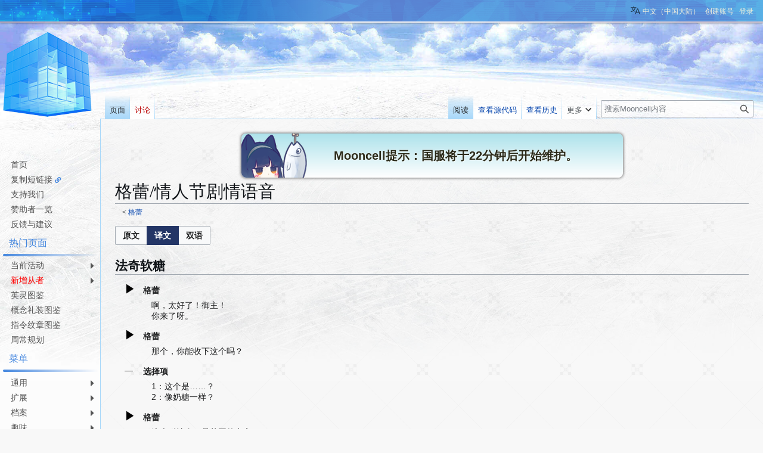

--- FILE ---
content_type: text/html; charset=UTF-8
request_url: https://fgo.wiki/w/%E6%A0%BC%E8%95%BE/%E6%83%85%E4%BA%BA%E8%8A%82%E5%89%A7%E6%83%85%E8%AF%AD%E9%9F%B3
body_size: 20864
content:
<!DOCTYPE html>
<html class="client-nojs" lang="zh-Hans-CN" dir="ltr">
<head>
<meta charset="UTF-8">
<title>格蕾/情人节剧情语音 - Mooncell - 玩家共同构筑的FGO中文Wiki</title>
<script>(function(){var className="client-js";var cookie=document.cookie.match(/(?:^|; )my_wiki_fatemwclientpreferences=([^;]+)/);if(cookie){cookie[1].split('%2C').forEach(function(pref){className=className.replace(new RegExp('(^| )'+pref.replace(/-clientpref-\w+$|[^\w-]+/g,'')+'-clientpref-\\w+( |$)'),'$1'+pref+'$2');});}document.documentElement.className=className;}());RLCONF={"wgBreakFrames":false,"wgSeparatorTransformTable":["",""],"wgDigitTransformTable":["",""],"wgDefaultDateFormat":"zh","wgMonthNames":["","1月","2月","3月","4月","5月","6月","7月","8月","9月","10月","11月","12月"],"wgRequestId":"0f5f7e5c48ac35c7fd6c8981","wgCanonicalNamespace":"","wgCanonicalSpecialPageName":false,"wgNamespaceNumber":0,"wgPageName":"格蕾/情人节剧情语音","wgTitle":"格蕾/情人节剧情语音","wgCurRevisionId":462545,"wgRevisionId":462545,"wgArticleId":50811,"wgIsArticle":true,"wgIsRedirect":false,"wgAction":"view","wgUserName":null,"wgUserGroups":["*"],"wgCategories":["情人节剧情语音"],"wgPageViewLanguage":"zh-cn","wgPageContentLanguage":"zh-cn","wgPageContentModel":"wikitext","wgRelevantPageName":"格蕾/情人节剧情语音","wgRelevantArticleId":50811,"wgIsProbablyEditable":false,"wgRelevantPageIsProbablyEditable":false,"wgRestrictionEdit":[],"wgRestrictionMove":[],"wgCargoDefaultQueryLimit":100,"wgCargoMapClusteringMinimum":80,"wgCargoMonthNamesShort":["1月","2月","3月","4月","5月","6月","7月","8月","9月","10月","11月","12月"],"wgCiteReferencePreviewsActive":true,"wgULSAcceptLanguageList":[],"wgMFDisplayWikibaseDescriptions":{"search":false,"watchlist":false,"tagline":false},"srfFilteredConfig":null,"wgCheckUserClientHintsHeadersJsApi":["architecture","bitness","brands","fullVersionList","mobile","model","platform","platformVersion"],"wgULSPosition":"personal","wgULSisCompactLinksEnabled":true,"wgVector2022LanguageInHeader":false,"wgULSisLanguageSelectorEmpty":false};
RLSTATE={"site.styles":"ready","user.styles":"ready","user":"ready","user.options":"loading","smw.tableprinter.datatable.styles":"ready","skins.vector.styles.legacy":"ready","jquery.makeCollapsible.styles":"ready","codex-search-styles":"ready","ext.uls.pt":"ready","ext.srf.styles":"ready"};RLPAGEMODULES=["ext.smw.styles","smw.entityexaminer","site","mediawiki.page.ready","jquery.makeCollapsible","skins.vector.legacy.js","ext.gadget.Filterable","ext.gadget.Semicollapse","ext.gadget.Edittools","ext.gadget.Carousel","ext.gadget.Popup","ext.checkUser.clientHints","ext.uls.compactlinks","ext.uls.interface","ext.smw.purge"];</script>
<script>(RLQ=window.RLQ||[]).push(function(){mw.loader.impl(function(){return["user.options@12s5i",function($,jQuery,require,module){mw.user.tokens.set({"patrolToken":"+\\","watchToken":"+\\","csrfToken":"+\\"});
}];});});</script>
<link rel="stylesheet" href="/load.php?lang=zh-cn&amp;modules=codex-search-styles%7Cext.srf.styles%7Cext.uls.pt%7Cjquery.makeCollapsible.styles%7Cskins.vector.styles.legacy%7Csmw.tableprinter.datatable.styles&amp;only=styles&amp;skin=vector">
<script async="" src="/load.php?lang=zh-cn&amp;modules=startup&amp;only=scripts&amp;raw=1&amp;skin=vector"></script>
<style>#mw-indicator-mw-helplink {display:none;}</style>
<meta name="ResourceLoaderDynamicStyles" content="">
<link rel="stylesheet" href="/load.php?lang=zh-cn&amp;modules=site.styles&amp;only=styles&amp;skin=vector">
<meta name="generator" content="MediaWiki 1.43.5">
<meta name="robots" content="max-image-preview:standard">
<meta name="format-detection" content="telephone=no">
<meta name="twitter:card" content="summary_large_image">
<meta name="viewport" content="width=1120">
<link rel="alternate" media="only screen and (max-width: 640px)" href="//m.fgo.wiki/w/%E6%A0%BC%E8%95%BE/%E6%83%85%E4%BA%BA%E8%8A%82%E5%89%A7%E6%83%85%E8%AF%AD%E9%9F%B3">
<link rel="alternate" type="application/rdf+xml" title="格蕾/情人节剧情语音" href="/index.php?title=%E7%89%B9%E6%AE%8A:%E5%AF%BC%E5%87%BARDF&amp;xmlmime=rdf">
<link rel="icon" href="/public/favicon.ico">
<link rel="search" type="application/opensearchdescription+xml" href="/rest.php/v1/search" title="Mooncell (zh-cn)">
<link rel="EditURI" type="application/rsd+xml" href="//fgo.wiki/api.php?action=rsd">
<link rel="license" href="https://creativecommons.org/licenses/by-nc-sa/4.0/">
<link rel="alternate" type="application/atom+xml" title="Mooncell的Atom feed" href="/index.php?title=%E7%89%B9%E6%AE%8A:%E6%9C%80%E8%BF%91%E6%9B%B4%E6%94%B9&amp;feed=atom">
<link rel="dns-prefetch" href="https://static.prts.wiki/">
<link rel="modulepreload" href="https://static.prts.wiki/widgets/production/sentry.l-4LUkec.js" as="script">
<script type="module" crossorigin src="https://static.prts.wiki/widgets/production/sentry.l-4LUkec.js"></script>
<link href="https://static.prts.wiki/npm/@fortawesome/fontawesome-free@5.15.4/css/all.min.css" type="text/css" rel="stylesheet" />
<link href="https://static.prts.wiki/npm/animate.css@3.7.2/animate.min.css" type="text/css" rel="stylesheet" />
<meta name="theme-color" content="#0d0e0eff">
<link rel="manifest" href="/manifest.json">
<link rel="apple-touch-icon" href="/ioslogo.png">
<meta http-equiv="Content-Type" content="text/html; charset=UTF-8">
<script>if('serviceWorker'in navigator){window.addEventListener('load',function(){navigator.serviceWorker.register('/sw.js').then(function(registration){console.log('ServiceWorker registration successful with scope: ',registration.scope)}).catch(function(err){console.log('ServiceWorker registration failed: ',err)})})}</script>
<script async src="https://fundingchoicesmessages.google.com/i/pub-3703762592545424?ers=1"></script><script>(function() {function signalGooglefcPresent() {if (!window.frames['googlefcPresent']) {if (document.body) {const iframe = document.createElement('iframe'); iframe.style = 'width: 0; height: 0; border: none; z-index: -1000; left: -1000px; top: -1000px;'; iframe.style.display = 'none'; iframe.name = 'googlefcPresent'; document.body.appendChild(iframe);} else {setTimeout(signalGooglefcPresent, 0);}}}signalGooglefcPresent();})();</script>
<script async src="https://pagead2.googlesyndication.com/pagead/js/adsbygoogle.js?client=ca-pub-3703762592545424" crossorigin="anonymous"></script>
<script src="https://static.prts.wiki/npm/clipboard@2.0.11/dist/clipboard.min.js" type="application/javascript"></script>
<!-- Global site tag (gtag.js) - Google Analytics -->
<script async src="https://www.googletagmanager.com/gtag/js?id=G-9HQ16QFQFM"></script>
<script>
window.dataLayer = window.dataLayer || [];
function gtag(){dataLayer.push(arguments);}
gtag('js', new Date());
gtag('config', 'G-9HQ16QFQFM');
if(navigator.userAgent.includes("mooncellApp")){var s=document.createElement("style");s.type="text/css",s.innerHTML="form.header{display:none}.footer-content{display:none}",s.id="adds",document.getElementsByTagName("HEAD").item(0).appendChild(s)}
var _hmt = _hmt || [];
(function() {
  var hm = document.createElement("script");
  hm.src = "https://hm.baidu.com/hm.js?27f57f84c984a03441e21736633c0741";
  var s = document.getElementsByTagName("script")[0];
  s.parentNode.insertBefore(hm, s);
})();
document.addEventListener("DOMContentLoaded", function() {
  document.querySelectorAll('ins.adsbygoogle').forEach(()=>{
  try{
    (adsbygoogle = window.adsbygoogle || []).push({});
  } catch(e) {
    console.warn("[adsbygoogle] push ads error", e)
  }
  });
});
</script>
<style type="text/css">/* 这里放置的CSS将应用于所有皮肤的侧边栏 */
.skin-vector .mw-body{margin-left:10.5em!important;padding:1.25em 1.5em 1.5em 1.5em!important}
.skin-vector #mw-panel{padding-left:0!important;width:10.5em!important}
div#MenuSidebar{margin-bottom:5rem;position:absolute;top:200px;width:100%}
div#MenuSidebar a.external{background:0;padding-right:auto}
div#MenuSidebar>:first-child{margin-top:0;border-top:2px solid #f4c430}
div#MenuSidebar>:first-child>:first-child{box-shadow:none}
div#MenuSidebar>ul{list-style:none none;width:100%;margin:0}
div#MenuSidebar ul{position:relative;font-size:.9rem}
div#MenuSidebar>ul>li ul{display:block;opacity:0;pointer-events:none;visibility:hidden;transition:.2s all ease-in-out}
div#MenuSidebar>ul ul{list-style:none none;position:absolute;left:100%;width:100%;top:0;margin:0;z-index:1;background-color:#333;box-shadow:-1px 2px 10px 0 rgba(0,0,0,0.4),-1px -2px 10px 0 rgba(0,0,0,0.4)}
div#MenuSidebar ul li:first-child{box-shadow:none}
div#MenuSidebar>p{padding:8px 10px;margin:0;cursor:default;margin-top:8px}
div#MenuSidebar>ul li:hover>ul{display:block;opacity:1;pointer-events:auto;visibility:visible}
div#MenuSidebar li{position:relative;margin:0;box-shadow:inset 0 1px rgba(244,196,48,0.5);transition:.15s all ease-in;z-index:1}
div#MenuSidebar li b,div#MenuSidebar li a{padding:5px 0;padding-left:18px;display:block;width:auto;height:100%;font-weight:normal}
div#MenuSidebar a{transition:all .15s ease-in;color:#eaeaea}
div#MenuSidebar a:hover,div#MenuSidebar b:hover{color:#000;background-color:#f4c430;text-decoration:none!important}
div#MenuSidebar b{cursor:default}
div#MenuSidebar li.child>a::after,div#MenuSidebar li.child>b::after{float:right;content:"\f0da";font-family:'Font Awesome 5 Free';font-weight:900;display:inherit;-moz-osx-font-smoothing:grayscale;-webkit-font-smoothing:antialiased;display:inline-block;font-style:normal;font-variant:normal;text-rendering:auto;line-height:100%;font-size:1rem;padding-top:2%;margin-right:3px}
div#MenuSidebar a.selflink:hover{background-color:inherit;color:#f4c430}
div#MenuSidebar>ul>li:last-child>a,div#MenuSidebar>ul>li:last-child>b{border-bottom-right-radius:5px}
div#MenuSidebar a.selflink::before{display:block;position:absolute;left:0;top:50%;transform:translateY(-50%);border-top:6px solid transparent;border-bottom:6px solid transparent;border-left:6px solid #f4c430}
div#MenuSidebar{background-color:rgba(255,255,255,0);box-shadow:none;top:170px}
div#MenuSidebar>ul{background-color:hsla(0,0%,100%,0.6);box-shadow:0 2px 4px rgba(0,0,0,0.16),0 2px 4px rgba(0,0,0,0.23);border-bottom-right-radius:4px;margin-top:-1px;margin-bottom:6px}
div#MenuSidebar>ul>li{box-shadow:inset 0 1px #85c1f7;margin-left:0}
div#MenuSidebar>ul ul{background-color:hsla(0,0%,100%,0.9);box-shadow:0 3px 6px rgba(0,0,0,0.16),0 3px 6px rgba(0,0,0,0.23);border-radius:4px;width:unset!important;z-index:2}
div#MenuSidebar>ul ul li{box-shadow:none}
div#MenuSidebar>ul>li>ul{width:150%;font-size:100%}
div#MenuSidebar>ul>li>ul ul{font-size:100%}
div#MenuSidebar a,div#MenuSidebar b{color:#333;text-decoration:none!important}
div#MenuSidebar>p{border-top:0;border-bottom:2px solid #4487df;color:#4487df;padding:8px 10px 6px;background-color:hsla(0,0%,100%,0.6);box-shadow:0 0 4px rgba(0,0,0,0.16),0 0 4px rgba(0,0,0,0.23);border-top-right-radius:4px}
div#MenuSidebar>:first-child,div#MenuSidebar>:not(p)+ul{border-top:0;border-top-right-radius:4px}
div#MenuSidebar>:not(p)+ul>:first-child{border-top-right-radius:4px}
div#MenuSidebar>ul>:first-child{box-shadow:none}
div#MenuSidebar>ul ul a,div#MenuSidebar>ul ul b{padding:5px 18px 5px 10px;white-space:nowrap}
div#MenuSidebar>ul>li>a,div#MenuSidebar>ul>li>b{padding-left:18px}
div#MenuSidebar li li.child>a::after,div#MenuSidebar li li.child>b::after{float:unset;position:absolute;right:0;bottom:5px}
div#MenuSidebar a:hover,div#MenuSidebar b:hover{background-color:rgba(205,235,252,0.4)}
div#MenuSidebar a.selflink,div#MenuSidebar b.selflink{font-weight:normal;color:#333;background-image:linear-gradient(90deg,#4487df 4px,transparent 4px)}
div#MenuSidebar a.selflink:hover,div#MenuSidebar b.selflink:hover{background-color:inherit;color:#333}
.skin-vector #left-navigation,.skin-vector #content{margin-left:10.5em}
div#MenuSidebar>ul,div#MenuSidebar>p{box-shadow:none;border-radius:0!important;background-color:unset;margin:0}
div#MenuSidebar>p{font-weight:normal;padding:8px 10px 3px 10px}
div#MenuSidebar>ul>li{box-shadow:none}
div#MenuSidebar>p::after{height:4px;display:block;width:100%;position:absolute;bottom:-8px;left:5px;border-radius:25px;content:"";background-image:linear-gradient(90deg,#4487df,transparent 95%)}
div#MenuSidebar>p{color:#4487df;position:relative;padding-left:15px!important;margin-top:0!important;margin-bottom:8px!important;border:0!important}
div#MenuSidebar>ul>li>a,div#MenuSidebar>ul>li>b{padding:2px 0;padding-left:8px;margin-top:2px;margin-left:10px;margin-right:0;border-radius:5px 0 0 5px;transition:.3s all ease;color:#555}
div#MenuSidebar>ul>:first-child>a,div#MenuSidebar>ul>:first-child>b{margin-top:5px}
div#MenuSidebar>ul>li>a:HOVER,div#MenuSidebar>ul>li>b:HOVER{background-color:rgba(34,170,255,0.2);color:black}
div#MenuSidebar>ul>li>a.selflink{background-color:rgba(34,170,255,0.2)!important;color:black!important}
div#MenuSidebar>ul{padding-top:2px;padding-bottom:2px;border:0;background-image:none}
div#MenuSidebar{background-color:hsla(0,0%,100%,0.6);border-radius:none!important;padding-top:40px;box-shadow:none!important}
div#MenuSidebar>ul>li.child>a::after,div#MenuSidebar>ul>li.child>b::after{margin-right:10px!important;color:inherit!important;padding-top:1%!important}
div#MenuSidebar>ul>li>ul{top:-4px}
a.feedlink{padding-left:16px!important}
/* 为复制短链接增加一个图标 */
#MenuSidebar #wgCopyURL-url-copy-sidebar::after{content:"\f0c1";font-family:'Font Awesome 5 Free';font-weight:900;-webkit-font-smoothing:antialiased;display:inline-block;font-style:normal;font-variant:normal;text-rendering:auto;line-height:1;font-size:70%;margin-left:.4em;color:var(--darkblue);pointer-events:auto;cursor:pointer}</style>
<meta property="og:title" content="格蕾/情人节剧情语音">
<meta property="og:site_name" content="Mooncell">
<meta property="og:url" content="https://fgo.wiki/w/%E6%A0%BC%E8%95%BE/%E6%83%85%E4%BA%BA%E8%8A%82%E5%89%A7%E6%83%85%E8%AF%AD%E9%9F%B3">
<meta property="og:image" content="https://fgo.wiki/public/wiki.png">
<meta property="article:modified_time" content="2024-04-16T06:00:46Z">
<meta property="article:published_time" content="2024-04-16T06:00:46Z">
<script type="application/ld+json">{"@context":"http:\/\/schema.org","@type":"Article","name":"\u683c\u857e\/\u60c5\u4eba\u8282\u5267\u60c5\u8bed\u97f3 - Mooncell - \u73a9\u5bb6\u5171\u540c\u6784\u7b51\u7684FGO\u4e2d\u6587Wiki","headline":"\u683c\u857e\/\u60c5\u4eba\u8282\u5267\u60c5\u8bed\u97f3 - Mooncell - \u73a9\u5bb6\u5171\u540c\u6784\u7b51\u7684FGO\u4e2d\u6587Wiki","mainEntityOfPage":"\u683c\u857e\/\u60c5\u4eba\u8282\u5267\u60c5\u8bed\u97f3","identifier":"https:\/\/fgo.wiki\/w\/%E6%A0%BC%E8%95%BE\/%E6%83%85%E4%BA%BA%E8%8A%82%E5%89%A7%E6%83%85%E8%AF%AD%E9%9F%B3","url":"https:\/\/fgo.wiki\/w\/%E6%A0%BC%E8%95%BE\/%E6%83%85%E4%BA%BA%E8%8A%82%E5%89%A7%E6%83%85%E8%AF%AD%E9%9F%B3","dateModified":"2024-04-16T06:00:46Z","datePublished":"2024-04-16T06:00:46Z","image":{"@type":"ImageObject","url":"https:\/\/fgo.wiki\/public\/wiki.png"},"author":{"@type":"Organization","name":"Mooncell","url":"\/\/fgo.wiki","logo":{"@type":"ImageObject","url":"https:\/\/fgo.wiki\/public\/wiki.png","caption":"Mooncell"}},"publisher":{"@type":"Organization","name":"Mooncell","url":"\/\/fgo.wiki","logo":{"@type":"ImageObject","url":"https:\/\/fgo.wiki\/public\/wiki.png","caption":"Mooncell"}},"potentialAction":{"@type":"SearchAction","target":"https:\/\/fgo.wiki\/index.php?title=%E7%89%B9%E6%AE%8A:Search&search={search_term}","query-input":"required name=search_term"}}</script>
</head>
<body class="skin-vector-legacy mediawiki ltr sitedir-ltr mw-hide-empty-elt ns-0 ns-subject page-格蕾_情人节剧情语音 rootpage-格蕾 skin-vector action-view"><div id="mw-page-base" class="noprint"></div>
<div id="mw-head-base" class="noprint"></div>
<div id="content" class="mw-body" role="main">
	<a id="top"></a>
	<div id="siteNotice"><div id="localNotice" data-nosnippet=""><div class="sitenotice" lang="zh-Hans-CN" dir="ltr"><div class="nomobile"><span class="TLDcontainer" style="display:none" data-time="1769612400,1769666400"><div style="display: block; position: relative; left: 50%; transform: translateX(-50%); overflow: hidden; background: linear-gradient(#ADE2EB, white); width: 640px; height: 74px; margin-top: 4px; border-radius: 8px; box-shadow: 1px 1px 4px rgba(127,127,127,0.5), 1px -1px 4px rgba(127,127,127,0.5), -1px 1px 4px rgba(127,127,127,0.5), -1px -1px 4px rgba(127,127,127,0.5);"><div style="position: absolute; bottom: -85px; left: -40px;"><span class="mw-default-size" typeof="mw:File/Frameless"><span><img src="https://media.fgo.wiki/thumb/6/66/%E7%BB%B4%E6%8A%A4%E6%8F%90%E9%86%92.png/170px-%E7%BB%B4%E6%8A%A4%E6%8F%90%E9%86%92.png" decoding="async" loading="lazy" width="170" height="170" class="mw-file-element" srcset="https://media.fgo.wiki/thumb/6/66/%E7%BB%B4%E6%8A%A4%E6%8F%90%E9%86%92.png/255px-%E7%BB%B4%E6%8A%A4%E6%8F%90%E9%86%92.png 1.5x, https://media.fgo.wiki/thumb/6/66/%E7%BB%B4%E6%8A%A4%E6%8F%90%E9%86%92.png/340px-%E7%BB%B4%E6%8A%A4%E6%8F%90%E9%86%92.png 2x" /></span></span></div><div style="position: absolute; bottom: 50%; left: 80px; width: 560px; transform: translateY(50%); color: #2a2a19; font-size: 20px; font-weight: bolder; text-align: center; text-shadow: 0px 0px 2px white, 1px 1px 2px rgba(255,255,255,0.6);">Mooncell提示：国服将于22分钟后开始维护。</div></div></span><script>
(function () {
  function checkTime() {
    const a = document.getElementsByClassName('TLDcontainer')
    if (a.length === 0)
      return
    const ct = new Date().getTime() / 1000
    for (let i = 0; i<a.length; i++) {
      const s = a[i].getAttribute('data-time').split(',')
      if (parseInt(s[0], 10)<ct && ct<parseInt(s[1], 10)) {
        if (a[i].style.display !== 'inline')
          a[i].style.display = 'inline'
      }
      else {
        if (a[i].style.display !== 'none')
          a[i].style.display = 'none'
      }
    }
  }
  function init() {
    checkTime()
    const i = window.setInterval(
      () => {
        if (new Date().getSeconds() === 0) {
          window.clearInterval(i)
          window.setInterval(checkTime(), 60000)
        }
      }, 1000)
  }

  if (document.readyState === 'loading')
    document.addEventListener('DOMContentLoaded', init)
  else
    init()
})()

</script>
</div><div class="mobileonly nodesktop"><span class="TLDcontainer" style="display:none" data-time="1769612400,1769666400"><div style="display: block; position: relative; left: 50%; transform: translateX(-50%); overflow: hidden; background: linear-gradient(#ADE2EB, white); width: 320px; height: 37px; margin-top: 2px; border-radius: 4px; box-shadow: 1px 1px 2px rgba(127,127,127,0.5), 1px -1px 2px rgba(127,127,127,0.5), -1px 1px 2px rgba(127,127,127,0.5), -1px -1px 2px rgba(127,127,127,0.5);"><div style="position: absolute; bottom: -42.5px; left: -20px;"><span class="mw-default-size" typeof="mw:File/Frameless"><span><img src="https://media.fgo.wiki/thumb/6/66/%E7%BB%B4%E6%8A%A4%E6%8F%90%E9%86%92.png/85px-%E7%BB%B4%E6%8A%A4%E6%8F%90%E9%86%92.png" decoding="async" loading="lazy" width="85" height="85" class="mw-file-element" srcset="https://media.fgo.wiki/thumb/6/66/%E7%BB%B4%E6%8A%A4%E6%8F%90%E9%86%92.png/128px-%E7%BB%B4%E6%8A%A4%E6%8F%90%E9%86%92.png 1.5x, https://media.fgo.wiki/thumb/6/66/%E7%BB%B4%E6%8A%A4%E6%8F%90%E9%86%92.png/170px-%E7%BB%B4%E6%8A%A4%E6%8F%90%E9%86%92.png 2x" /></span></span></div><div style="position: absolute; bottom: 50%; left: 40px; width: 280px; transform: translateY(50%); color: #2a2a19; font-size: 10px; font-weight: bolder; text-align: center; text-shadow: 0px 0px 2px white, 1px 1px 2px rgba(255,255,255,0.6);">Mooncell提示：国服将于22分钟后开始维护。</div></div></span><script>
(function () {
  function checkTime() {
    const a = document.getElementsByClassName('TLDcontainer')
    if (a.length === 0)
      return
    const ct = new Date().getTime() / 1000
    for (let i = 0; i<a.length; i++) {
      const s = a[i].getAttribute('data-time').split(',')
      if (parseInt(s[0], 10)<ct && ct<parseInt(s[1], 10)) {
        if (a[i].style.display !== 'inline')
          a[i].style.display = 'inline'
      }
      else {
        if (a[i].style.display !== 'none')
          a[i].style.display = 'none'
      }
    }
  }
  function init() {
    checkTime()
    const i = window.setInterval(
      () => {
        if (new Date().getSeconds() === 0) {
          window.clearInterval(i)
          window.setInterval(checkTime(), 60000)
        }
      }, 1000)
  }

  if (document.readyState === 'loading')
    document.addEventListener('DOMContentLoaded', init)
  else
    init()
})()

</script>
</div></div></div></div>
	<div class="mw-indicators">
	<div id="mw-indicator-smw-entity-examiner" class="mw-indicator"><div class="smw-entity-examiner smw-indicator-vertical-bar-loader" data-subject="格蕾/情人节剧情语音#0##" data-dir="ltr" data-uselang="" title="在后台运行检查器"></div></div>
	</div>
	<h1 id="firstHeading" class="firstHeading mw-first-heading"><span class="mw-page-title-main">格蕾/情人节剧情语音</span></h1>
	<div id="bodyContent" class="vector-body">
		<div id="siteSub" class="noprint">来自Mooncell - 玩家共同构筑的FGO中文Wiki</div>
		<div id="contentSub"><div id="mw-content-subtitle"><div class="subpages">&lt; <bdi dir="ltr"><a href="/w/%E6%A0%BC%E8%95%BE" title="格蕾">格蕾</a></bdi></div></div></div>
		<div id="contentSub2"></div>
		
		<div id="jump-to-nav"></div>
		<a class="mw-jump-link" href="#mw-head">跳转到导航</a>
		<a class="mw-jump-link" href="#searchInput">跳转到搜索</a>
		<div id="mw-content-text" class="mw-body-content"><div class="mw-content-ltr mw-parser-output" lang="zh-Hans-CN" dir="ltr"><p><style>
.voicescript-name-jp {display: none;}
.voicescript-text-jp {display: none;}
.voicescript-name-cn {display: block;}
.voicescript-text-cn {display: block;}
</style>
</p><div id="ooui-button-option-container"></div>
<script>
(window.RLQ=window.RLQ||[]).push(['jquery',function()
{
	mediaWiki.loader.using(['oojs-ui-widgets','oojs-ui-core']).then(function()
	{
		var buttonSelectItems = [];
		buttonSelectItems.push(new OO.ui.ButtonOptionWidget( {data: 1, label: "原文"} ));
		buttonSelectItems.push(new OO.ui.ButtonOptionWidget( {data: 2, label: "译文"} ));
		buttonSelectItems.push(new OO.ui.ButtonOptionWidget( {data: 3, label: "双语"} ));
	
		var buttonSelect = new OO.ui.ButtonSelectWidget({items: buttonSelectItems});

		$('#ooui-button-option-container').append( buttonSelect.$element );
		buttonSelect.selectItemByData(2);
		
		buttonSelect.on('select', function(selected)
		{
			var status = selected.getData();
			
			$(".voicescript-name-jp").css("display", (status & 1) ? "block" : "none");
			$(".voicescript-text-jp").css("display", (status & 1) ? "block" : "none");
			$(".voicescript-name-cn").css("display", (status & 2) ? "block" : "none");
			$(".voicescript-text-cn").css("display", (status & 2) ? "block" : "none");
		});
	});
}]);
</script>

<p class="mw-empty-elt"></p>
<h2><span id=".E6.B3.95.E5.A5.87.E8.BD.AF.E7.B3.96"></span><span class="mw-headline" id="法奇软糖">法奇软糖</span></h2>
<p><script>
curr_audio = null
function mini_audio_player_play_pause(btn)
{
	if (btn.getElementsByClassName("image-lazy-loaded").length != 0)
	{
		btn.innerHTML = '<img title="播放" src="//media.fgo.wiki/wiki/uk/icons/36px/play.png" style="width:36px;" class="MiniAudioPlayerPlayPause"/>';
	}
	var this_audio = btn.parentElement.getElementsByTagName("audio")[0];
	var img = btn.getElementsByClassName("MiniAudioPlayerPlayPause")[0];
	
	if (curr_audio && curr_audio != this_audio)
	{
		var curr_img = curr_audio.parentElement.getElementsByClassName("MiniAudioPlayerPlayPause")[0];
		
		curr_audio.pause();
		curr_audio.currentTime = 0;
		curr_img.src = "//media.fgo.wiki/wiki/uk/icons/36px/play.png";
		curr_img.title = "播放";
		curr_img.parentElement.setAttribute("status", 0);
	}
	
	if (btn.getAttribute("status") == 0)
	{
		this_audio.volume = 0.5;
		this_audio.play();
		img.src = "//media.fgo.wiki/wiki/uk/icons/36px/pause.png";
		img.title = "暂停";
		btn.setAttribute("status", 1);
	}
	else
	{
		this_audio.pause();
		img.src = "//media.fgo.wiki/wiki/uk/icons/36px/play.png";
		img.title = "播放";
		btn.setAttribute("status", 0);
	}

	curr_audio = this_audio;
}
function mini_audio_player_end(audio)
{
	var img = audio.parentElement.getElementsByClassName("MiniAudioPlayerPlayPause")[0];
		
	img.src = "//media.fgo.wiki/wiki/uk/icons/36px/play.png";
	img.title = "播放";
	img.parentElement.setAttribute("status", 0);

	curr_audio = null;
}
</script>

</p>
<table class="voicescripttable" style="width:835px;max-width:100%;line-height:18px;text-align:center;display:table;white-space:normal;font-size:unset;">


<tbody><tr>
<td style="width:40px;vertical-align:top;">
<span class="MiniAudioPlayer">
	<audio onended="mini_audio_player_end(this)" preload="none">
		<source src="//media.fgo.wiki/wiki/uk/ValVoice/243/SV243_1_情人节剧情1.mp3" />
		请升级<br />浏览器。
	</audio>
	<a href="javascript:void(0);" onclick="mini_audio_player_play_pause(this)" status="0"><img title="播放" src="//media.fgo.wiki/wiki/uk/icons/36px/play.png" style="width:27px;cursor:pointer;" class="MiniAudioPlayerPlayPause" /></a>
	<a href="//media.fgo.wiki/wiki/uk/ValVoice/243/SV243_1_情人节剧情1.mp3" download="" style="display:none;"><img title="下载" src="//media.fgo.wiki/wiki/uk/icons/36px/download.png" style="width:27px;cursor:pointer;" /></a>
</span>

</td>
<td id="剧情_1" style="text-align:left;"><p class="voicescript-name-jp"><b><span lang="ja">グレイ</span></b></p><p lang="ja" class="voicescript-text-jp" style="margin:5px 5px 5px 1em;">あ、よかった！　マスター！<br />いらっしゃったんですね。</p><p class="voicescript-name-cn"><b>格蕾</b></p><p class="voicescript-text-cn" style="margin:5px 5px 5px 1em;">啊，太好了！御主！<br />你来了呀。</p>
</td></tr>
<tr>
<td style="width:40px;vertical-align:top;">
<span class="MiniAudioPlayer">
	<audio onended="mini_audio_player_end(this)" preload="none">
		<source src="//media.fgo.wiki/wiki/uk/ValVoice/243/SV243_1_情人节剧情2.mp3" />
		请升级<br />浏览器。
	</audio>
	<a href="javascript:void(0);" onclick="mini_audio_player_play_pause(this)" status="0"><img title="播放" src="//media.fgo.wiki/wiki/uk/icons/36px/play.png" style="width:27px;cursor:pointer;" class="MiniAudioPlayerPlayPause" /></a>
	<a href="//media.fgo.wiki/wiki/uk/ValVoice/243/SV243_1_情人节剧情2.mp3" download="" style="display:none;"><img title="下载" src="//media.fgo.wiki/wiki/uk/icons/36px/download.png" style="width:27px;cursor:pointer;" /></a>
</span>

</td>
<td id="剧情_2" style="text-align:left;"><p class="voicescript-name-jp"><b><span lang="ja">グレイ</span></b></p><p lang="ja" class="voicescript-text-jp" style="margin:5px 5px 5px 1em;">あの、こちら、受け取っていただけますか。</p><p class="voicescript-name-cn"><b>格蕾</b></p><p class="voicescript-text-cn" style="margin:5px 5px 5px 1em;">那个，你能收下这个吗？</p>
</td></tr>
<tr>
<td style="width:40px;vertical-align:top;"><p style="margin-top:5px;">—</p>
</td>
<td id="选择项" style="text-align:left;"><p class="voicescript-name-jp"><b><span lang="ja">選択肢</span></b></p><p lang="ja" class="voicescript-text-jp" style="margin:5px 5px 5px 1em;">1：これって………？<br />2：キャラメルみたいな？</p><p class="voicescript-name-cn"><b>选择项</b></p><p class="voicescript-text-cn" style="margin:5px 5px 5px 1em;">1：这个是……？<br />2：像奶糖一样？</p>
</td></tr>
<tr>
<td style="width:40px;vertical-align:top;">
<span class="MiniAudioPlayer">
	<audio onended="mini_audio_player_end(this)" preload="none">
		<source src="//media.fgo.wiki/wiki/uk/ValVoice/243/SV243_1_情人节剧情3.mp3" />
		请升级<br />浏览器。
	</audio>
	<a href="javascript:void(0);" onclick="mini_audio_player_play_pause(this)" status="0"><img title="播放" src="//media.fgo.wiki/wiki/uk/icons/36px/play.png" style="width:27px;cursor:pointer;" class="MiniAudioPlayerPlayPause" /></a>
	<a href="//media.fgo.wiki/wiki/uk/ValVoice/243/SV243_1_情人节剧情3.mp3" download="" style="display:none;"><img title="下载" src="//media.fgo.wiki/wiki/uk/icons/36px/download.png" style="width:27px;cursor:pointer;" /></a>
</span>

</td>
<td id="剧情_3" style="text-align:left;"><p class="voicescript-name-jp"><b><span lang="ja">グレイ</span></b></p><p lang="ja" class="voicescript-text-jp" style="margin:5px 5px 5px 1em;">ファッジって言います。イギリスのお菓子で………<br />昔、故郷の母に、つくりかたを教えてもらったんです。</p><p class="voicescript-name-cn"><b>格蕾</b></p><p class="voicescript-text-cn" style="margin:5px 5px 5px 1em;">这个叫法奇。是英国的点心………<br />做法是在下过去向故乡的母亲请教的。</p>
</td></tr>
<tr>
<td style="width:40px;vertical-align:top;"><p style="margin-top:5px;">—</p>
</td>
<td id="选择项" style="text-align:left;"><p class="voicescript-name-jp"><b><span lang="ja">選択肢</span></b></p><p lang="ja" class="voicescript-text-jp" style="margin:5px 5px 5px 1em;">1：お母さんに？</p><p class="voicescript-name-cn"><b>选择项</b></p><p class="voicescript-text-cn" style="margin:5px 5px 5px 1em;">1：你的母亲？</p>
</td></tr>
<tr>
<td style="width:40px;vertical-align:top;">
<span class="MiniAudioPlayer">
	<audio onended="mini_audio_player_end(this)" preload="none">
		<source src="//media.fgo.wiki/wiki/uk/ValVoice/243/SV243_1_情人节剧情4.mp3" />
		请升级<br />浏览器。
	</audio>
	<a href="javascript:void(0);" onclick="mini_audio_player_play_pause(this)" status="0"><img title="播放" src="//media.fgo.wiki/wiki/uk/icons/36px/play.png" style="width:27px;cursor:pointer;" class="MiniAudioPlayerPlayPause" /></a>
	<a href="//media.fgo.wiki/wiki/uk/ValVoice/243/SV243_1_情人节剧情4.mp3" download="" style="display:none;"><img title="下载" src="//media.fgo.wiki/wiki/uk/icons/36px/download.png" style="width:27px;cursor:pointer;" /></a>
</span>

</td>
<td id="剧情_4" style="text-align:left;"><p class="voicescript-name-jp"><b><span lang="ja">グレイ</span></b></p><p lang="ja" class="voicescript-text-jp" style="margin:5px 5px 5px 1em;">拙の故郷はなにもないところでしたから、<br />代わりに母さんがいろいろつくってくれたんです。</p><p class="voicescript-name-cn"><b>格蕾</b></p><p class="voicescript-text-cn" style="margin:5px 5px 5px 1em;">在下的故乡在一个什么都没有的地方，<br />所以倒是母亲给在下做了很多东西。</p>
</td></tr>
<tr>
<td style="width:40px;vertical-align:top;">
<span class="MiniAudioPlayer">
	<audio onended="mini_audio_player_end(this)" preload="none">
		<source src="//media.fgo.wiki/wiki/uk/ValVoice/243/SV243_1_情人节剧情5.mp3" />
		请升级<br />浏览器。
	</audio>
	<a href="javascript:void(0);" onclick="mini_audio_player_play_pause(this)" status="0"><img title="播放" src="//media.fgo.wiki/wiki/uk/icons/36px/play.png" style="width:27px;cursor:pointer;" class="MiniAudioPlayerPlayPause" /></a>
	<a href="//media.fgo.wiki/wiki/uk/ValVoice/243/SV243_1_情人节剧情5.mp3" download="" style="display:none;"><img title="下载" src="//media.fgo.wiki/wiki/uk/icons/36px/download.png" style="width:27px;cursor:pointer;" /></a>
</span>

</td>
<td id="剧情_5" style="text-align:left;"><p class="voicescript-name-jp"><b><span lang="ja">アッド</span></b></p><p lang="ja" class="voicescript-text-jp" style="margin:5px 5px 5px 1em;">イッヒヒヒ！<br />本当になにもないよな、あそこ！</p><p class="voicescript-name-cn"><b>亚德</b></p><p class="voicescript-text-cn" style="margin:5px 5px 5px 1em;">咿嘻嘻嘻！<br />那里真的什么没有哦！</p>
</td></tr>
<tr>
<td style="width:40px;vertical-align:top;">
<span class="MiniAudioPlayer">
	<audio onended="mini_audio_player_end(this)" preload="none">
		<source src="//media.fgo.wiki/wiki/uk/ValVoice/243/SV243_1_情人节剧情6.mp3" />
		请升级<br />浏览器。
	</audio>
	<a href="javascript:void(0);" onclick="mini_audio_player_play_pause(this)" status="0"><img title="播放" src="//media.fgo.wiki/wiki/uk/icons/36px/play.png" style="width:27px;cursor:pointer;" class="MiniAudioPlayerPlayPause" /></a>
	<a href="//media.fgo.wiki/wiki/uk/ValVoice/243/SV243_1_情人节剧情6.mp3" download="" style="display:none;"><img title="下载" src="//media.fgo.wiki/wiki/uk/icons/36px/download.png" style="width:27px;cursor:pointer;" /></a>
</span>

</td>
<td id="剧情_6" style="text-align:left;"><p class="voicescript-name-jp"><b><span lang="ja">アッド</span></b></p><p lang="ja" class="voicescript-text-jp" style="margin:5px 5px 5px 1em;">陰気なブラックモアの墓守と、<ruby><rb>烏</rb><rp>（</rp><rt style="font-size:0.75em"><small>からす</small></rt><rp>）</rp></ruby>と、教会と！<br />あと、たまに変な客が訪れるぐらいでさ！</p><p class="voicescript-name-cn"><b>亚德</b></p><p class="voicescript-text-cn" style="margin:5px 5px 5px 1em;">只有阴暗的布拉克莫亚的守墓人、乌鸦、教堂！<br />还有偶尔到访的客人而已！</p>
</td></tr>
<tr>
<td style="width:40px;vertical-align:top;">
<span class="MiniAudioPlayer">
	<audio onended="mini_audio_player_end(this)" preload="none">
		<source src="//media.fgo.wiki/wiki/uk/ValVoice/243/SV243_1_情人节剧情7.mp3" />
		请升级<br />浏览器。
	</audio>
	<a href="javascript:void(0);" onclick="mini_audio_player_play_pause(this)" status="0"><img title="播放" src="//media.fgo.wiki/wiki/uk/icons/36px/play.png" style="width:27px;cursor:pointer;" class="MiniAudioPlayerPlayPause" /></a>
	<a href="//media.fgo.wiki/wiki/uk/ValVoice/243/SV243_1_情人节剧情7.mp3" download="" style="display:none;"><img title="下载" src="//media.fgo.wiki/wiki/uk/icons/36px/download.png" style="width:27px;cursor:pointer;" /></a>
</span>

</td>
<td id="剧情_7" style="text-align:left;"><p class="voicescript-name-jp"><b><span lang="ja">グレイ</span></b></p><p lang="ja" class="voicescript-text-jp" style="margin:5px 5px 5px 1em;">アッド！</p><p class="voicescript-name-cn"><b>格蕾</b></p><p class="voicescript-text-cn" style="margin:5px 5px 5px 1em;">亚德！</p>
</td></tr>
<tr>
<td style="width:40px;vertical-align:top;">
<span class="MiniAudioPlayer">
	<audio onended="mini_audio_player_end(this)" preload="none">
		<source src="//media.fgo.wiki/wiki/uk/ValVoice/243/SV243_1_情人节剧情8.mp3" />
		请升级<br />浏览器。
	</audio>
	<a href="javascript:void(0);" onclick="mini_audio_player_play_pause(this)" status="0"><img title="播放" src="//media.fgo.wiki/wiki/uk/icons/36px/play.png" style="width:27px;cursor:pointer;" class="MiniAudioPlayerPlayPause" /></a>
	<a href="//media.fgo.wiki/wiki/uk/ValVoice/243/SV243_1_情人节剧情8.mp3" download="" style="display:none;"><img title="下载" src="//media.fgo.wiki/wiki/uk/icons/36px/download.png" style="width:27px;cursor:pointer;" /></a>
</span>

</td>
<td id="剧情_8" style="text-align:left;"><p class="voicescript-name-jp"><b><span lang="ja">アッド</span></b></p><p lang="ja" class="voicescript-text-jp" style="margin:5px 5px 5px 1em;">あ、こら！　振るな！　やめろ！<br />アダダダダダダダダダダ！</p><p class="voicescript-name-cn"><b>亚德</b></p><p class="voicescript-text-cn" style="margin:5px 5px 5px 1em;">啊，喂！不要晃！住手！<br />啊痛痛痛痛痛痛痛痛痛痛！</p>
</td></tr>
<tr>
<td style="width:40px;vertical-align:top;">
<span class="MiniAudioPlayer">
	<audio onended="mini_audio_player_end(this)" preload="none">
		<source src="//media.fgo.wiki/wiki/uk/ValVoice/243/SV243_1_情人节剧情9.mp3" />
		请升级<br />浏览器。
	</audio>
	<a href="javascript:void(0);" onclick="mini_audio_player_play_pause(this)" status="0"><img title="播放" src="//media.fgo.wiki/wiki/uk/icons/36px/play.png" style="width:27px;cursor:pointer;" class="MiniAudioPlayerPlayPause" /></a>
	<a href="//media.fgo.wiki/wiki/uk/ValVoice/243/SV243_1_情人节剧情9.mp3" download="" style="display:none;"><img title="下载" src="//media.fgo.wiki/wiki/uk/icons/36px/download.png" style="width:27px;cursor:pointer;" /></a>
</span>

</td>
<td id="剧情_9" style="text-align:left;"><p class="voicescript-name-jp"><b><span lang="ja">グレイ</span></b></p><p lang="ja" class="voicescript-text-jp" style="margin:5px 5px 5px 1em;">し、失礼しました。</p><p class="voicescript-name-cn"><b>格蕾</b></p><p class="voicescript-text-cn" style="margin:5px 5px 5px 1em;">失，失礼了。</p>
</td></tr>
<tr>
<td style="width:40px;vertical-align:top;">
<span class="MiniAudioPlayer">
	<audio onended="mini_audio_player_end(this)" preload="none">
		<source src="//media.fgo.wiki/wiki/uk/ValVoice/243/SV243_1_情人节剧情10.mp3" />
		请升级<br />浏览器。
	</audio>
	<a href="javascript:void(0);" onclick="mini_audio_player_play_pause(this)" status="0"><img title="播放" src="//media.fgo.wiki/wiki/uk/icons/36px/play.png" style="width:27px;cursor:pointer;" class="MiniAudioPlayerPlayPause" /></a>
	<a href="//media.fgo.wiki/wiki/uk/ValVoice/243/SV243_1_情人节剧情10.mp3" download="" style="display:none;"><img title="下载" src="//media.fgo.wiki/wiki/uk/icons/36px/download.png" style="width:27px;cursor:pointer;" /></a>
</span>

</td>
<td id="剧情_10" style="text-align:left;"><p class="voicescript-name-jp"><b><span lang="ja">グレイ</span></b></p><p lang="ja" class="voicescript-text-jp" style="margin:5px 5px 5px 1em;">でも、ずっと幼い頃、<br />母さんが時々つくってくれたお菓子なんです。</p><p class="voicescript-name-cn"><b>格蕾</b></p><p class="voicescript-text-cn" style="margin:5px 5px 5px 1em;">不过，这是小时候，<br />母亲偶尔给我做的点心。</p>
</td></tr>
<tr>
<td style="width:40px;vertical-align:top;">
<span class="MiniAudioPlayer">
	<audio onended="mini_audio_player_end(this)" preload="none">
		<source src="//media.fgo.wiki/wiki/uk/ValVoice/243/SV243_1_情人节剧情11.mp3" />
		请升级<br />浏览器。
	</audio>
	<a href="javascript:void(0);" onclick="mini_audio_player_play_pause(this)" status="0"><img title="播放" src="//media.fgo.wiki/wiki/uk/icons/36px/play.png" style="width:27px;cursor:pointer;" class="MiniAudioPlayerPlayPause" /></a>
	<a href="//media.fgo.wiki/wiki/uk/ValVoice/243/SV243_1_情人节剧情11.mp3" download="" style="display:none;"><img title="下载" src="//media.fgo.wiki/wiki/uk/icons/36px/download.png" style="width:27px;cursor:pointer;" /></a>
</span>

</td>
<td id="剧情_11" style="text-align:left;"><p class="voicescript-name-jp"><b><span lang="ja">グレイ</span></b></p><p lang="ja" class="voicescript-text-jp" style="margin:5px 5px 5px 1em;">母さんはこんなのしかできないって言ってたけど、<br />拙は、この甘いファッジが本当に好きでした………</p><p class="voicescript-name-cn"><b>格蕾</b></p><p class="voicescript-text-cn" style="margin:5px 5px 5px 1em;">虽然母亲说只会做这种东西，<br />但在下，真的喜欢吃这种香甜的法奇……</p>
</td></tr>
<tr>
<td style="width:40px;vertical-align:top;">
<span class="MiniAudioPlayer">
	<audio onended="mini_audio_player_end(this)" preload="none">
		<source src="//media.fgo.wiki/wiki/uk/ValVoice/243/SV243_1_情人节剧情12.mp3" />
		请升级<br />浏览器。
	</audio>
	<a href="javascript:void(0);" onclick="mini_audio_player_play_pause(this)" status="0"><img title="播放" src="//media.fgo.wiki/wiki/uk/icons/36px/play.png" style="width:27px;cursor:pointer;" class="MiniAudioPlayerPlayPause" /></a>
	<a href="//media.fgo.wiki/wiki/uk/ValVoice/243/SV243_1_情人节剧情12.mp3" download="" style="display:none;"><img title="下载" src="//media.fgo.wiki/wiki/uk/icons/36px/download.png" style="width:27px;cursor:pointer;" /></a>
</span>

</td>
<td id="剧情_12" style="text-align:left;"><p class="voicescript-name-jp"><b><span lang="ja">グレイ</span></b></p><p lang="ja" class="voicescript-text-jp" style="margin:5px 5px 5px 1em;">久しぶりで、つくりかたを覚えてるか不安だったんですが<br />赤いアーチャーさんとかが手伝ってくれました。</p><p class="voicescript-name-cn"><b>格蕾</b></p><p class="voicescript-text-cn" style="margin:5px 5px 5px 1em;">过了这么久，在下担心还能不能想起做法，<br />不过红色Archer他们帮助了在下。</p>
</td></tr>
<tr>
<td style="width:40px;vertical-align:top;">
<span class="MiniAudioPlayer">
	<audio onended="mini_audio_player_end(this)" preload="none">
		<source src="//media.fgo.wiki/wiki/uk/ValVoice/243/SV243_1_情人节剧情13.mp3" />
		请升级<br />浏览器。
	</audio>
	<a href="javascript:void(0);" onclick="mini_audio_player_play_pause(this)" status="0"><img title="播放" src="//media.fgo.wiki/wiki/uk/icons/36px/play.png" style="width:27px;cursor:pointer;" class="MiniAudioPlayerPlayPause" /></a>
	<a href="//media.fgo.wiki/wiki/uk/ValVoice/243/SV243_1_情人节剧情13.mp3" download="" style="display:none;"><img title="下载" src="//media.fgo.wiki/wiki/uk/icons/36px/download.png" style="width:27px;cursor:pointer;" /></a>
</span>

</td>
<td id="剧情_13" style="text-align:left;"><p class="voicescript-name-jp"><b><span lang="ja">グレイ</span></b></p><p lang="ja" class="voicescript-text-jp" style="margin:5px 5px 5px 1em;">ゴルドルフさんも、お菓子なら任せたまえって、<br />いろいろアドバイスしてくれて！</p><p class="voicescript-name-cn"><b>格蕾</b></p><p class="voicescript-text-cn" style="margin:5px 5px 5px 1em;">戈尔德鲁夫也说，点心就交给他，<br />也给了在下各种各样的建议！</p>
</td></tr>
<tr>
<td style="width:40px;vertical-align:top;">
<span class="MiniAudioPlayer">
	<audio onended="mini_audio_player_end(this)" preload="none">
		<source src="//media.fgo.wiki/wiki/uk/ValVoice/243/SV243_1_情人节剧情14.mp3" />
		请升级<br />浏览器。
	</audio>
	<a href="javascript:void(0);" onclick="mini_audio_player_play_pause(this)" status="0"><img title="播放" src="//media.fgo.wiki/wiki/uk/icons/36px/play.png" style="width:27px;cursor:pointer;" class="MiniAudioPlayerPlayPause" /></a>
	<a href="//media.fgo.wiki/wiki/uk/ValVoice/243/SV243_1_情人节剧情14.mp3" download="" style="display:none;"><img title="下载" src="//media.fgo.wiki/wiki/uk/icons/36px/download.png" style="width:27px;cursor:pointer;" /></a>
</span>

</td>
<td id="剧情_14" style="text-align:left;"><p class="voicescript-name-jp"><b><span lang="ja">グレイ</span></b></p><p lang="ja" class="voicescript-text-jp" style="margin:5px 5px 5px 1em;">これから師匠やイスカンダルさんにもお届けするんですが<br />………よかったら、マスターに味見してもらえませんか。</p><p class="voicescript-name-cn"><b>格蕾</b></p><p class="voicescript-text-cn" style="margin:5px 5px 5px 1em;">等会儿在下要把它送给老师和伊斯坎达尔先生，<br />………如果可以的话，御主可以尝尝味道如何吗？</p>
</td></tr>
<tr>
<td style="width:40px;vertical-align:top;">
<span class="MiniAudioPlayer">
	<audio onended="mini_audio_player_end(this)" preload="none">
		<source src="//media.fgo.wiki/wiki/uk/ValVoice/243/SV243_1_情人节剧情15.mp3" />
		请升级<br />浏览器。
	</audio>
	<a href="javascript:void(0);" onclick="mini_audio_player_play_pause(this)" status="0"><img title="播放" src="//media.fgo.wiki/wiki/uk/icons/36px/play.png" style="width:27px;cursor:pointer;" class="MiniAudioPlayerPlayPause" /></a>
	<a href="//media.fgo.wiki/wiki/uk/ValVoice/243/SV243_1_情人节剧情15.mp3" download="" style="display:none;"><img title="下载" src="//media.fgo.wiki/wiki/uk/icons/36px/download.png" style="width:27px;cursor:pointer;" /></a>
</span>

</td>
<td id="剧情_15" style="text-align:left;"><p class="voicescript-name-jp"><b><span lang="ja">アッド</span></b></p><p lang="ja" class="voicescript-text-jp" style="margin:5px 5px 5px 1em;">感謝感激しろよ！　最初の味見なんだぜ！<br />いつものお礼で、お前に食べてほしいんだってさ！</p><p class="voicescript-name-cn"><b>亚德</b></p><p class="voicescript-text-cn" style="margin:5px 5px 5px 1em;">感谢感激吧！你是第一个品尝的哦！<br />作为一直以来的感谢，希望你品尝哦！</p>
</td></tr>
<tr>
<td style="width:40px;vertical-align:top;"><p style="margin-top:5px;">—</p>
</td>
<td id="选择项" style="text-align:left;"><p class="voicescript-name-jp"><b><span lang="ja">選択肢</span></b></p><p lang="ja" class="voicescript-text-jp" style="margin:5px 5px 5px 1em;">1：もちろん<br />2：光栄です</p><p class="voicescript-name-cn"><b>选择项</b></p><p class="voicescript-text-cn" style="margin:5px 5px 5px 1em;">1：当然<br />2：我感到荣幸</p>
</td></tr>
<tr>
<td style="width:40px;vertical-align:top;">
<span class="MiniAudioPlayer">
	<audio onended="mini_audio_player_end(this)" preload="none">
		<source src="//media.fgo.wiki/wiki/uk/ValVoice/243/SV243_1_情人节剧情16.mp3" />
		请升级<br />浏览器。
	</audio>
	<a href="javascript:void(0);" onclick="mini_audio_player_play_pause(this)" status="0"><img title="播放" src="//media.fgo.wiki/wiki/uk/icons/36px/play.png" style="width:27px;cursor:pointer;" class="MiniAudioPlayerPlayPause" /></a>
	<a href="//media.fgo.wiki/wiki/uk/ValVoice/243/SV243_1_情人节剧情16.mp3" download="" style="display:none;"><img title="下载" src="//media.fgo.wiki/wiki/uk/icons/36px/download.png" style="width:27px;cursor:pointer;" /></a>
</span>

</td>
<td id="剧情_16" style="text-align:left;"><p class="voicescript-name-jp"><b><span lang="ja">グレイ</span></b></p><p lang="ja" class="voicescript-text-jp" style="margin:5px 5px 5px 1em;">あ、ありがとうございます！</p><p class="voicescript-name-cn"><b>格蕾</b></p><p class="voicescript-text-cn" style="margin:5px 5px 5px 1em;">谢，谢谢！</p>
</td></tr>
<tr>
<td style="width:40px;vertical-align:top;">
<span class="MiniAudioPlayer">
	<audio onended="mini_audio_player_end(this)" preload="none">
		<source src="//media.fgo.wiki/wiki/uk/ValVoice/243/SV243_1_情人节剧情17.mp3" />
		请升级<br />浏览器。
	</audio>
	<a href="javascript:void(0);" onclick="mini_audio_player_play_pause(this)" status="0"><img title="播放" src="//media.fgo.wiki/wiki/uk/icons/36px/play.png" style="width:27px;cursor:pointer;" class="MiniAudioPlayerPlayPause" /></a>
	<a href="//media.fgo.wiki/wiki/uk/ValVoice/243/SV243_1_情人节剧情17.mp3" download="" style="display:none;"><img title="下载" src="//media.fgo.wiki/wiki/uk/icons/36px/download.png" style="width:27px;cursor:pointer;" /></a>
</span>

</td>
<td id="剧情_17" style="text-align:left;"><p class="voicescript-name-jp"><b><span lang="ja">グレイ</span></b></p><p lang="ja" class="voicescript-text-jp" style="margin:5px 5px 5px 1em;">その………きっと、イスカンダルさんはすごいお酒や<br />食事を<ruby><rb>嗜</rb><rp>（</rp><rt style="font-size:0.75em"><small>たしな</small></rt><rp>）</rp></ruby>んでるでしょうし、渡す勇気がなくて………。</p><p class="voicescript-name-cn"><b>格蕾</b></p><p class="voicescript-text-cn" style="margin:5px 5px 5px 1em;">那个……伊斯坎达尔先生肯定对酒菜<br />有强烈的嗜好，在下没有勇气将这个送给他……。</p>
</td></tr>
<tr>
<td style="width:40px;vertical-align:top;"><p style="margin-top:5px;">—</p>
</td>
<td id="选择项" style="text-align:left;"><p class="voicescript-name-jp"><b><span lang="ja">選択肢</span></b></p><p lang="ja" class="voicescript-text-jp" style="margin:5px 5px 5px 1em;">1：なんでも食べるよ征服王<br />2：この前カップラーメン食べてた</p><p class="voicescript-name-cn"><b>选择项</b></p><p class="voicescript-text-cn" style="margin:5px 5px 5px 1em;">1：征服王什么都吃哦<br />2：此前他在吃泡面</p>
</td></tr>
<tr>
<td style="width:40px;vertical-align:top;">
<span class="MiniAudioPlayer">
	<audio onended="mini_audio_player_end(this)" preload="none">
		<source src="//media.fgo.wiki/wiki/uk/ValVoice/243/SV243_1_情人节剧情18.mp3" />
		请升级<br />浏览器。
	</audio>
	<a href="javascript:void(0);" onclick="mini_audio_player_play_pause(this)" status="0"><img title="播放" src="//media.fgo.wiki/wiki/uk/icons/36px/play.png" style="width:27px;cursor:pointer;" class="MiniAudioPlayerPlayPause" /></a>
	<a href="//media.fgo.wiki/wiki/uk/ValVoice/243/SV243_1_情人节剧情18.mp3" download="" style="display:none;"><img title="下载" src="//media.fgo.wiki/wiki/uk/icons/36px/download.png" style="width:27px;cursor:pointer;" /></a>
</span>

</td>
<td id="剧情_18" style="text-align:left;"><p class="voicescript-name-jp"><b><span lang="ja">グレイ</span></b></p><p lang="ja" class="voicescript-text-jp" style="margin:5px 5px 5px 1em;">そ、そうなんですか！</p><p class="voicescript-name-cn"><b>格蕾</b></p><p class="voicescript-text-cn" style="margin:5px 5px 5px 1em;">是，是吗！</p>
</td></tr>
<tr>
<td style="width:40px;vertical-align:top;">
<span class="MiniAudioPlayer">
	<audio onended="mini_audio_player_end(this)" preload="none">
		<source src="//media.fgo.wiki/wiki/uk/ValVoice/243/SV243_1_情人节剧情19.mp3" />
		请升级<br />浏览器。
	</audio>
	<a href="javascript:void(0);" onclick="mini_audio_player_play_pause(this)" status="0"><img title="播放" src="//media.fgo.wiki/wiki/uk/icons/36px/play.png" style="width:27px;cursor:pointer;" class="MiniAudioPlayerPlayPause" /></a>
	<a href="//media.fgo.wiki/wiki/uk/ValVoice/243/SV243_1_情人节剧情19.mp3" download="" style="display:none;"><img title="下载" src="//media.fgo.wiki/wiki/uk/icons/36px/download.png" style="width:27px;cursor:pointer;" /></a>
</span>

</td>
<td id="剧情_19" style="text-align:left;"><p class="voicescript-name-jp"><b><span lang="ja">グレイ</span></b></p><p lang="ja" class="voicescript-text-jp" style="margin:5px 5px 5px 1em;">でも、本当に、<br />マスターがいてくれて、良かったです。</p><p class="voicescript-name-cn"><b>格蕾</b></p><p class="voicescript-text-cn" style="margin:5px 5px 5px 1em;">但是，真的，<br />有御主在，真好。</p>
</td></tr>
<tr>
<td style="width:40px;vertical-align:top;">
<span class="MiniAudioPlayer">
	<audio onended="mini_audio_player_end(this)" preload="none">
		<source src="//media.fgo.wiki/wiki/uk/ValVoice/243/SV243_1_情人节剧情20.mp3" />
		请升级<br />浏览器。
	</audio>
	<a href="javascript:void(0);" onclick="mini_audio_player_play_pause(this)" status="0"><img title="播放" src="//media.fgo.wiki/wiki/uk/icons/36px/play.png" style="width:27px;cursor:pointer;" class="MiniAudioPlayerPlayPause" /></a>
	<a href="//media.fgo.wiki/wiki/uk/ValVoice/243/SV243_1_情人节剧情20.mp3" download="" style="display:none;"><img title="下载" src="//media.fgo.wiki/wiki/uk/icons/36px/download.png" style="width:27px;cursor:pointer;" /></a>
</span>

</td>
<td id="剧情_20" style="text-align:left;"><p class="voicescript-name-jp"><b><span lang="ja">グレイ</span></b></p><p lang="ja" class="voicescript-text-jp" style="margin:5px 5px 5px 1em;">師匠やライネスさんともども、<br />これからもよろしくお願いしますね。</p><p class="voicescript-name-cn"><b>格蕾</b></p><p class="voicescript-text-cn" style="margin:5px 5px 5px 1em;">在下与老师和莱妮丝女士一起，<br />以后请多多关照啦。</p>
</td></tr></tbody></table>
<table class="wikitable nomobile mw-collapsible mw-collapsed" style="text-align:center;width:100%;max-width:825px;display:table;">
<tbody><tr>
<th colspan="5">法奇软糖
</th></tr>
<tr>
<th rowspan="2" style="width:305px;height:100px">
<p>No.1159<br /><big><a href="/w/%E6%B3%95%E5%A5%87%E8%BD%AF%E7%B3%96" title="法奇软糖">法奇软糖</a></big><br /><span lang="ja">ファッジ</span>
</p>
</th>
<th style="width:130px;height:50px">画师
</th>
<td colspan="3" style="width:390px"><a href="/w/%E7%94%BB%E5%B8%88%E4%B8%80%E8%A7%88#ari" title="画师一览">ari</a>
</td></tr>
<tr>
<th style="width:130px;height:50px">稀有度
</th>
<td style="width:130px"><span typeof="mw:File"><a href="/w/%E6%96%87%E4%BB%B6:4%E6%98%9F.png" class="mw-file-description"><img src="https://media.fgo.wiki/thumb/9/9c/4%E6%98%9F.png/100px-4%E6%98%9F.png" decoding="async" loading="lazy" width="100" height="26" class="mw-file-element" srcset="https://media.fgo.wiki/thumb/9/9c/4%E6%98%9F.png/150px-4%E6%98%9F.png 1.5x, https://media.fgo.wiki/thumb/9/9c/4%E6%98%9F.png/200px-4%E6%98%9F.png 2x" /></a></span>
</td>
<th style="width:130px">COST
</th>
<td style="width:130px">3
</td></tr>
<tr>
<td rowspan="5" class="概念礼装_图片"><span style="color:gray;">卡面为游戏内原始资源，未经压缩处理。</span><br />
<p><span typeof="mw:File"><a href="/w/%E6%96%87%E4%BB%B6:%E6%B3%95%E5%A5%87%E8%BD%AF%E7%B3%96.png" class="mw-file-description"><img src="https://media.fgo.wiki/thumb/e/eb/%E6%B3%95%E5%A5%87%E8%BD%AF%E7%B3%96.png/300px-%E6%B3%95%E5%A5%87%E8%BD%AF%E7%B3%96.png" decoding="async" loading="lazy" width="300" height="513" class="mw-file-element" srcset="https://media.fgo.wiki/thumb/e/eb/%E6%B3%95%E5%A5%87%E8%BD%AF%E7%B3%96.png/450px-%E6%B3%95%E5%A5%87%E8%BD%AF%E7%B3%96.png 1.5x, https://media.fgo.wiki/e/eb/%E6%B3%95%E5%A5%87%E8%BD%AF%E7%B3%96.png 2x" /></a></span>
</p>
</td>
<th style="height:50px">HP
</th>
<td>0
</td>
<th>ATK
</th>
<td>0
</td></tr>
<tr>
<th colspan="4" style="height:20px">持有技能
</th></tr>
<tr>
<td><span typeof="mw:File"><a href="/w/%E6%96%87%E4%BB%B6:%E7%A9%BA%E7%99%BD%E6%95%88%E6%9E%9C.png" class="mw-file-description"><img src="https://media.fgo.wiki/thumb/d/d7/%E7%A9%BA%E7%99%BD%E6%95%88%E6%9E%9C.png/60px-%E7%A9%BA%E7%99%BD%E6%95%88%E6%9E%9C.png" decoding="async" loading="lazy" width="60" height="60" class="mw-file-element" srcset="https://media.fgo.wiki/thumb/d/d7/%E7%A9%BA%E7%99%BD%E6%95%88%E6%9E%9C.png/90px-%E7%A9%BA%E7%99%BD%E6%95%88%E6%9E%9C.png 1.5x, https://media.fgo.wiki/d/d7/%E7%A9%BA%E7%99%BD%E6%95%88%E6%9E%9C.png 2x" /></a></span>
</td>
<td colspan="3" style="width:390px;height:80px"><div class="poem">
<p>无效果
</p>
</div>
</td></tr>
<tr>
<th colspan="4" style="height:20px"><div style="position:relative;width:100%">解说</div>
</th></tr>
<tr>
<td colspan="4" style="width:520px;text-align:left">
<div style="display:block;max-height:300px;overflow-y:auto">
<div class="poem">
<p>格蕾的赠礼。<br />
<br />
朴素的糖果。<br />
这是英国传统点心，虽说甜得能令人吓一跳，但与咖啡十分般配。<br />
作为老奶奶常用来招待孙辈的点心而著称，而威尔士出身的格蕾母亲或许也是怀着相同的心境制作的吧。恐怕是为容貌『发生变化』前的她制作的。<br />
<br />
另外，在戈尔德鲁夫与红色Archer的加工下，甜味被调整得不再那么强烈了。
</p>
</div>
</div>
</td></tr></tbody></table>
<table class="wikitable nodesktop mw-collapsible mw-collapsed" style="text-align:center;width:100%;display:table;white-space:normal">
<tbody><tr>
<th colspan="4">法奇软糖
</th></tr>
<tr>
<th colspan="4">No.1159<br /><big><a href="/w/%E6%B3%95%E5%A5%87%E8%BD%AF%E7%B3%96" title="法奇软糖">法奇软糖</a></big><br /><span lang="ja">ファッジ</span>
</th></tr>
<tr>
<td colspan="4"><span style="color:gray;">卡面为游戏内原始资源，未经压缩处理。</span><br /><span typeof="mw:File"><a href="/w/%E6%96%87%E4%BB%B6:%E6%B3%95%E5%A5%87%E8%BD%AF%E7%B3%96.png" class="mw-file-description"><img src="https://media.fgo.wiki/thumb/e/eb/%E6%B3%95%E5%A5%87%E8%BD%AF%E7%B3%96.png/300px-%E6%B3%95%E5%A5%87%E8%BD%AF%E7%B3%96.png" decoding="async" loading="lazy" width="300" height="513" class="mw-file-element" srcset="https://media.fgo.wiki/thumb/e/eb/%E6%B3%95%E5%A5%87%E8%BD%AF%E7%B3%96.png/450px-%E6%B3%95%E5%A5%87%E8%BD%AF%E7%B3%96.png 1.5x, https://media.fgo.wiki/e/eb/%E6%B3%95%E5%A5%87%E8%BD%AF%E7%B3%96.png 2x" /></a></span>
</td></tr>
<tr>
<th>画师
</th>
<td colspan="3"><a href="/w/%E7%94%BB%E5%B8%88%E4%B8%80%E8%A7%88#ari" title="画师一览">ari</a>
</td></tr>
<tr>
<th style="width:20%">稀有度
</th>
<td style="width:30%"><span typeof="mw:File"><a href="/w/%E6%96%87%E4%BB%B6:4%E6%98%9F.png" class="mw-file-description"><img src="https://media.fgo.wiki/thumb/9/9c/4%E6%98%9F.png/100px-4%E6%98%9F.png" decoding="async" loading="lazy" width="100" height="26" class="mw-file-element" srcset="https://media.fgo.wiki/thumb/9/9c/4%E6%98%9F.png/150px-4%E6%98%9F.png 1.5x, https://media.fgo.wiki/thumb/9/9c/4%E6%98%9F.png/200px-4%E6%98%9F.png 2x" /></a></span>
</td>
<th style="width:20%">COST
</th>
<td style="width:30%">3
</td></tr>
<tr>
<th>HP
</th>
<td>0
</td>
<th>ATK
</th>
<td>0
</td></tr>
<tr>
<th colspan="4" style="line-height:25px">持有技能
</th></tr>
<tr>
<td><span typeof="mw:File"><a href="/w/%E6%96%87%E4%BB%B6:%E7%A9%BA%E7%99%BD%E6%95%88%E6%9E%9C.png" class="mw-file-description"><img src="https://media.fgo.wiki/thumb/d/d7/%E7%A9%BA%E7%99%BD%E6%95%88%E6%9E%9C.png/60px-%E7%A9%BA%E7%99%BD%E6%95%88%E6%9E%9C.png" decoding="async" loading="lazy" width="60" height="60" class="mw-file-element" srcset="https://media.fgo.wiki/thumb/d/d7/%E7%A9%BA%E7%99%BD%E6%95%88%E6%9E%9C.png/90px-%E7%A9%BA%E7%99%BD%E6%95%88%E6%9E%9C.png 1.5x, https://media.fgo.wiki/d/d7/%E7%A9%BA%E7%99%BD%E6%95%88%E6%9E%9C.png 2x" /></a></span>
</td>
<td colspan="3"><div class="poem">
<p>无效果
</p>
</div>
</td></tr>
<tr>
<th colspan="4" style="line-height:25px"><div style="position:relative;width:100%">解说</div>
</th></tr>
<tr>
<td colspan="4" style="text-align:left">
<div class="poem">
<p>格蕾的赠礼。<br />
<br />
朴素的糖果。<br />
这是英国传统点心，虽说甜得能令人吓一跳，但与咖啡十分般配。<br />
作为老奶奶常用来招待孙辈的点心而著称，而威尔士出身的格蕾母亲或许也是怀着相同的心境制作的吧。恐怕是为容貌『发生变化』前的她制作的。<br />
<br />
另外，在戈尔德鲁夫与红色Archer的加工下，甜味被调整得不再那么强烈了。
</p>
</div>
</td></tr></tbody></table>
<!-- 
NewPP limit report
Cached time: 20260129054415
Cache expiry: 86400
Reduced expiry: false
Complications: []
[SMW] In‐text annotation parser time: 0 seconds
CPU time usage: 0.147 seconds
Real time usage: 0.173 seconds
Preprocessor visited node count: 836/1000000
Post‐expand include size: 23756/4194304 bytes
Template argument size: 4333/4194304 bytes
Highest expansion depth: 12/100
Expensive parser function count: 0/100
Unstrip recursion depth: 1/20
Unstrip post‐expand size: 1352/5000000 bytes
ExtLoops count: 0/800
Lua time usage: 0.044/7.000 seconds
Lua memory usage: 647865/52428800 bytes
-->
<!--
Transclusion expansion time report (%,ms,calls,template)
100.00%   82.055      1 -total
 49.24%   40.407      1 模板:Trim
 47.82%   39.239      1 法奇软糖
 44.61%   36.601      1 模板:概念礼装
  3.92%    3.216      2 模板:Ruby
  1.27%    1.044      2 模板:Color
-->

<!-- Saved in parser cache with key my_wiki-fate:pcache:idhash:50811-0!dateformat=default and timestamp 20260129054415 and revision id 462545. Rendering was triggered because: page-view
 -->
</div><div id="MenuSidebar" style="display:none"><ul><li><a href="/w/%E9%A6%96%E9%A1%B5" title="首页">首页</a></li>
<li><a id="wgCopyURL-url-copy-sidebar" href="javascript:void(0);" onclick="copyURL_sidebar(this)" data-clipboard-text="">复制短链接<span style="display:none" id="wgCopyURL-url-sidebar">https://fgo.wiki/id/50811</span></a>
<script>
clip_board = new ClipboardJS('#wgCopyURL-url-copy-sidebar');
function copyURL_sidebar(btn)
{
	var copyText = document.getElementById("wgCopyURL-url-sidebar").innerHTML.replace(/&amp;/g, "&");
	btn.setAttribute("data-clipboard-text", copyText);
	alert("链接已复制: " + copyText);
}
</script></li>
<li><a href="/w/Mooncell:%E5%A6%82%E4%BD%95%E5%B8%AE%E5%8A%A9%E6%88%91%E4%BB%AC%E5%AE%8C%E5%96%84%E7%BD%91%E7%AB%99#资助我们改善访问质量" title="Mooncell:如何帮助我们完善网站">支持我们</a></li>
<li><a href="/w/Mooncell:%E5%A6%82%E4%BD%95%E5%B8%AE%E5%8A%A9%E6%88%91%E4%BB%AC%E5%AE%8C%E5%96%84%E7%BD%91%E7%AB%99#赞助者公示" title="Mooncell:如何帮助我们完善网站">赞助者一览</a></li>
<li><a href="/w/Mooncell:%E5%8F%8D%E9%A6%88%E4%B8%8E%E5%BB%BA%E8%AE%AE" title="Mooncell:反馈与建议">反馈与建议</a></li></ul>
<p>热门页面
</p>
<ul><li class="mw-empty-elt"></li>
<li><b>当前活动</b>
<ul><li><a href="/w/%E3%80%8C%E5%A5%8F%E7%AB%A0%E2%85%A2%E3%80%8D%E5%B8%B8%E9%A9%BB%E5%BC%80%E6%94%BE%EF%BC%81%EF%BC%86%E4%B8%BB%E7%BA%BF%E7%89%A9%E8%AF%AD%E3%80%8CBB%E5%87%BA%E5%93%81%E2%98%86%E5%90%8D%E6%B5%81%E5%A4%8F%E6%97%A5%E4%BD%93%E9%AA%8C%EF%BC%81%E3%80%8D%E8%BF%BD%E5%8A%A0%EF%BC%81" title="「奏章Ⅲ」常驻开放！＆主线物语「BB出品☆名流夏日体验！」追加！">国服：「奏章Ⅲ」常驻开放！＆主线物语「BB出品☆名流夏日体验」追加！</a></li>
<li><a href="/w/%E8%BF%A6%E5%8B%92%E5%BA%95%C2%B7%E8%8A%B1%E7%A5%9E%E8%8A%82_%E4%BD%A0%E7%9A%84%E9%B2%9C%E8%8A%B1%E7%9B%9B%E6%94%BE%E4%B9%8B%E6%97%B6" title="迦勒底·花神节 你的鲜花盛放之时">日服：迦勒底·花神节 你的鲜花盛放之时</a></li>
<li><a href="/w/%E5%9F%B9%E8%82%B2%E5%90%A7%EF%BC%81_%E6%88%91%E7%9A%84%E5%B0%8F%E5%B0%8F%E9%BE%99_%EF%BD%9E%E6%8A%AB%E9%B3%9E%E4%B9%8B%E8%BE%88%E6%89%80%E8%A7%81%E7%9A%84%E5%B9%BB%E6%83%B3%EF%BD%9E" title="培育吧！ 我的小小龙 ～披鳞之辈所见的幻想～">国服：培育吧！ 我的小小龙 ～披鳞之辈所见的幻想～</a></li>
<li><a href="/w/%E5%B7%A1%E7%81%B5%E7%9A%84%E7%A5%9D%E7%A5%AD_%E7%AC%AC9%E5%BC%B9" title="巡灵的祝祭 第9弹">国服：巡灵的祝祭 第9弹</a></li></ul></li>
<li class="mw-empty-elt"></li>
<li><b><span style="color:red;">新增从者</span></b>
<ul><li><a href="/w/%E8%8A%B1%E5%92%B2%E7%BF%81" title="花咲翁">★5(SSR) 花咲翁(Caster)</a></li>
<li><a href="/w/%E8%9B%87%E5%A5%B3%E6%88%BF" title="蛇女房">★4(SR) 蛇女房(Assassin)</a></li>
<li><a href="/w/%E8%8A%99%E8%90%9D%E6%8B%89" title="芙萝拉">★4(SR) 芙萝拉(Alterego)</a></li></ul></li>
<li><a href="/w/%E8%8B%B1%E7%81%B5%E5%9B%BE%E9%89%B4" title="英灵图鉴">英灵图鉴</a></li>
<li><a href="/w/%E7%A4%BC%E8%A3%85%E5%9B%BE%E9%89%B4" title="礼装图鉴">概念礼装图鉴</a></li>
<li><a href="/w/%E6%8C%87%E4%BB%A4%E7%BA%B9%E7%AB%A0%E5%9B%BE%E9%89%B4" title="指令纹章图鉴">指令纹章图鉴</a></li>
<li><a href="/w/%E9%A6%96%E9%A1%B5/%E5%91%A8%E5%B8%B8%E8%A7%84%E5%88%92" title="首页/周常规划">周常规划</a></li></ul>
<p>菜单
</p>
<ul><li><b>通用</b>
<ul><li><a href="/w/%E8%8B%B1%E7%81%B5%E5%9B%BE%E9%89%B4" title="英灵图鉴">英灵图鉴</a></li>
<li><a href="/w/%E7%A4%BC%E8%A3%85%E5%9B%BE%E9%89%B4" title="礼装图鉴">礼装图鉴</a></li>
<li><a href="/w/%E6%8C%87%E4%BB%A4%E7%BA%B9%E7%AB%A0%E5%9B%BE%E9%89%B4" title="指令纹章图鉴">纹章图鉴</a></li>
<li><a href="/w/%E7%81%B5%E8%A1%A3%E4%B8%80%E8%A7%88" title="灵衣一览">灵衣一览</a></li>
<li><a href="/w/%E5%BE%A1%E4%B8%BB%E8%A3%85%E5%A4%87" title="御主装备">魔术礼装</a></li>
<li><a href="/w/%E6%B4%BB%E5%8A%A8%E4%B8%80%E8%A7%88" title="活动一览">活动一览</a></li>
<li><a href="/w/%E5%8D%A1%E6%B1%A0%E4%B8%80%E8%A7%88" title="卡池一览">卡池一览</a></li>
<li><a href="/w/%E9%81%93%E5%85%B7%E4%B8%80%E8%A7%88" title="道具一览">道具一览</a></li>
<li><a href="/w/%E5%85%B3%E5%8D%A1%E9%85%8D%E7%BD%AE" title="关卡配置">关卡配置</a></li>
<li><a href="/w/%E6%95%8C%E4%BA%BA%E4%B8%80%E8%A7%88" title="敌人一览">敌人一览</a></li>
<li><a href="/w/%E6%8A%80%E8%83%BD%E4%B8%80%E8%A7%88" title="技能一览">技能一览</a></li>
<li><a href="/w/%E6%B8%B8%E6%88%8F%E6%95%B0%E6%8D%AE%E5%9F%BA%E7%A1%80" title="游戏数据基础">基础数据</a></li></ul></li>
<li><b>扩展</b>
<ul><li><a href="/w/%E6%96%B0%E4%BA%BA%E5%85%A5%E9%97%A8" title="新人入门">新人入门</a></li>
<li><a href="/w/%E5%BE%A1%E4%B8%BB%E4%BB%BB%E5%8A%A1" title="御主任务">御主任务</a></li>
<li><a href="/w/%E6%8A%80%E8%83%BD%E4%B8%80%E8%A7%88/%E4%BB%8E%E8%80%85%E6%8A%80%E8%83%BD" title="技能一览/从者技能">从者技能</a></li>
<li><a href="/w/%E6%8A%80%E8%83%BD%E4%B8%80%E8%A7%88/%E8%81%8C%E9%98%B6%E6%8A%80%E8%83%BD" title="技能一览/职阶技能">职阶技能</a></li>
<li><a href="/w/%E5%AE%9D%E5%85%B7%E6%95%88%E6%9E%9C%E4%B8%80%E8%A7%88" title="宝具效果一览">宝具效果</a></li>
<li><a href="/w/%E7%89%B9%E6%94%BB%E4%B8%80%E8%A7%88" title="特攻一览">特攻一览</a></li>
<li><a href="/w/%E7%8A%B6%E6%80%81%E4%B8%80%E8%A7%88" title="状态一览">状态一览</a></li>
<li><a href="/w/%E8%87%AA%E7%94%B1%E5%85%B3%E5%8D%A1%E4%B8%80%E8%A7%88" title="自由关卡一览">自由关卡一览</a></li>
<li><a href="/w/%E5%85%B3%E5%8D%A1%E7%89%B9%E6%80%A7%E4%B8%80%E8%A7%88" title="关卡特性一览">关卡特性一览</a></li>
<li><a href="/w/%E8%AE%A1%E7%AE%97%E5%99%A8" title="计算器">数据计算器</a></li>
<li><a href="/w/%E5%88%86%E7%B1%BB:%E5%BC%BA%E5%8C%96%E7%B3%BB%E7%BB%9F" title="分类:强化系统">各类强化系统</a></li></ul></li>
<li><b>档案</b>
<ul><li><a href="/w/%E5%A3%B0%E4%BC%98%E4%B8%80%E8%A7%88" title="声优一览">声优一览</a></li>
<li><a href="/w/%E7%94%BB%E5%B8%88%E4%B8%80%E8%A7%88" title="画师一览">画师一览</a></li>
<li><a href="/w/%E5%88%86%E7%B1%BB:%E5%9C%B0%E5%9B%BE" title="分类:地图">地图一览</a></li>
<li><a href="/w/%E9%9F%B3%E4%B9%90%E9%89%B4%E8%B5%8F" title="音乐鉴赏">音乐鉴赏</a></li>
<li><a href="/w/%E7%99%BB%E5%9C%BA%E4%BA%BA%E7%89%A9" title="登场人物">登场人物</a></li>
<li><a href="/w/%E4%BB%8E%E8%80%85%E7%99%BB%E5%9C%BA%E5%89%A7%E6%83%85%E4%B8%80%E8%A7%88" title="从者登场剧情一览">从者登场剧情一览</a></li>
<li><a href="/w/%E5%89%A7%E6%83%85%E8%A7%92%E8%89%B2%E4%B8%80%E8%A7%88" title="剧情角色一览">剧情角色一览</a></li>
<li><a href="/w/%E5%88%86%E7%B1%BB:%E6%B1%87%E6%80%BB" title="分类:汇总">各类信息汇总</a></li></ul></li>
<li><b>趣味</b>
<ul><li><a href="/w/%E6%9C%88%E4%B9%8B%E8%83%8C%E9%9D%A2" title="月之背面">月之背面</a></li>
<li><a href="/w/FGO%E9%BB%91%E8%AF%9D%C2%B7%E6%A2%97%C2%B7%E6%88%90%E5%8F%A5" title="FGO黑话·梗·成句">FGO黑话·梗·成句</a></li>
<li><a href="/w/FGO%E5%90%8D%E4%BA%BA%E5%BD%95" title="FGO名人录">FGO名人录</a></li>
<li><a href="/w/%E5%88%86%E7%B1%BB:%E8%B6%A3%E5%91%B3%E6%B8%B8%E6%88%8F" title="分类:趣味游戏">趣味游戏</a></li>
<li><a href="/w/Mooncell:%E7%AB%99%E5%A8%98" title="Mooncell:站娘">站娘</a></li></ul></li></ul>
<ul><li><a href="/w/%E7%89%B9%E6%AE%8A:%E9%9A%8F%E6%9C%BA" title="特殊:随机">随机页面</a></li>
<li class="mw-empty-elt"></li>
<li class="mw-empty-elt"></li></ul>
<p>探索
</p>
<ul class="prts-link"><li><a target="_blank" rel="nofollow noreferrer noopener" class="external text" href="https://prts.wiki">PRTS-明日方舟wiki</a></li></ul>
<ul><li><b>官方网站</b>
<ul><li><a target="_blank" rel="nofollow noreferrer noopener" class="external text" href="https://fgo.biligame.com">Fate/Grand Order简中服官网</a></li>
<li><a target="_blank" rel="nofollow noreferrer noopener" class="external text" href="https://www.fate-go.jp">Fate/Grand Order日服官网</a></li>
<li><a target="_blank" rel="nofollow noreferrer noopener" class="external text" href="https://www.fate-go.com.tw">Fate/Grand Order繁中服官网</a></li>
<li><a target="_blank" rel="nofollow noreferrer noopener" class="external text" href="https://fate-go.us">Fate/Grand Order美服官网</a></li>
<li><a target="_blank" rel="nofollow noreferrer noopener" class="external text" href="http://fgo.netmarble.com">Fate/Grand Order韩服官网</a></li>
<li><a target="_blank" rel="nofollow noreferrer noopener" class="external text" href="https://vr.fate-go.jp">Fate/Grand Order VR</a></li>
<li><a target="_blank" rel="nofollow noreferrer noopener" class="external text" href="https://arcade.fate-go.jp">Fate/Grand Order Arcade</a></li>
<li><a target="_blank" rel="nofollow noreferrer noopener" class="external text" href="http://typemoon.com">TYPE-MOON</a></li>
<li><a target="_blank" rel="nofollow noreferrer noopener" class="external text" href="http://www.typemoon.org/bbb/diary">竹箒日記</a></li></ul></li>
<li><b>友情链接</b>
<ul><li><b>中文</b>
<ul><li><a target="_blank" rel="nofollow noreferrer noopener" class="external text" href="http://bbs.nga.cn/thread.php?fid=540">NGA论坛Fate/Grand Order版块</a></li>
<li><a target="_blank" rel="nofollow noreferrer noopener" class="external text" href="http://kazemai.github.io/fgo-vz">茹西教王的理想乡</a></li>
<li><a target="_blank" rel="nofollow noreferrer noopener" class="external text" href="https://docs.chaldea.center/zh/">FGO跨平台工具Chaldea</a></li>
<li><a target="_blank" rel="nofollow noreferrer noopener" class="external text" href="http://www.gfwiki.org">少前百科GFwiki</a></li>
<li><a target="_blank" rel="nofollow noreferrer noopener" class="external text" href="https://uu.163.com">网易UU加速器</a></li>
<li><a target="_blank" rel="nofollow noreferrer noopener" class="external text" href="https://riesa.cn">拖把日记</a></li></ul></li>
<li><b>日文</b>
<ul><li><a target="_blank" rel="nofollow noreferrer noopener" class="external text" href="https://appmedia.jp/fategrandorder">appmedia的fategrandorder频道</a></li>
<li><a target="_blank" rel="nofollow noreferrer noopener" class="external text" href="https://sites.google.com/view/fgo-domus-aurea">FGO素材效率剧场</a></li>
<li><a target="_blank" rel="nofollow noreferrer noopener" class="external text" href="https://grand_order.wicurio.com">FGO攻略まとめwiki</a></li>
<li><a target="_blank" rel="nofollow noreferrer noopener" class="external text" href="https://www9.atwiki.jp/f_go">Fate/Grand Order @wiki</a></li></ul></li>
<li><b>英文</b>
<ul><li><a target="_blank" rel="nofollow noreferrer noopener" class="external text" href="https://grandorder.wiki">Grand Order wiki</a></li>
<li><a target="_blank" rel="nofollow noreferrer noopener" class="external text" href="https://atlasacademy.io">Atlas Academy</a></li>
<li><a target="_blank" rel="nofollow noreferrer noopener" class="external text" href="https://fategrandorder.fandom.com">Fandom的fategrandorder频道</a></li>
<li><a target="_blank" rel="nofollow noreferrer noopener" class="external text" href="https://typemoon.fandom.com/wiki/TYPE-MOON_Wiki">Fandom的TYPE-MOON频道</a></li></ul></li></ul></li></ul>
<p>管理与编辑
</p>
<ul><li><a href="/w/%E7%89%B9%E6%AE%8A:%E6%9C%80%E8%BF%91%E6%9B%B4%E6%94%B9" title="特殊:最近更改">最近更改</a></li>
<li><a href="/w/Mooncell:SE.RA.PH" title="Mooncell:SE.RA.PH">SE.RA.PH</a></li>
<li><a href="/w/Mooncell:%E5%A6%82%E4%BD%95%E5%B8%AE%E5%8A%A9%E6%88%91%E4%BB%AC%E5%AE%8C%E5%96%84%E7%BD%91%E7%AB%99" title="Mooncell:如何帮助我们完善网站">编辑指南</a></li>
<li><a href="/w/Mooncell:%E5%B8%B8%E7%94%A8%E4%BB%A3%E7%A0%81" title="Mooncell:常用代码">常用代码</a></li>
<li><a href="/w/%E5%88%86%E7%B1%BB:Mooncell%E6%A8%A1%E6%9D%BF" title="分类:Mooncell模板">模板一览</a></li>
<li><a href="/w/%E7%89%B9%E6%AE%8A:%E8%B4%A1%E7%8C%AE%E5%BE%97%E5%88%86" title="特殊:贡献得分">贡献分数</a></li>
<li><a href="/w/Mooncell:%E6%94%B6%E6%94%AF%E4%B8%80%E8%A7%88" title="Mooncell:收支一览">收支一览</a></li></ul><p id="vmsTB">工具</p><ul id="MSToolbox"></ul><div><ins class="adsbygoogle" style="display:block; width:160px; min-height:400px;" data-ad-client="ca-pub-3703762592545424" data-ad-slot="1406737661" data-ad-format="auto"></ins>

<ins class="adsbygoogle" style="display:block; width:160px; min-height:400px;" data-ad-client="ca-pub-3703762592545424" data-ad-slot="6122247418" data-ad-format="auto"></ins>
</div></div><script>window.addEventListener("DOMContentLoaded",(function(){document.querySelector("#MSToolbox").innerHTML=document.querySelector("#p-tb ul").innerHTML,document.querySelectorAll("#mw-panel > *:not(#p-logo)").forEach((function(e){return e.remove()}));for(var e=document.querySelectorAll("#MenuSidebar li>ul"),n=0;n<e.length;n++)e[n].parentElement.classList.add("child");e=document.querySelectorAll("#MenuSidebar > ul#MSToolbox > li");for(var o=0;o<e.length;o++)""===e[o].innerHTML&&e[o].parentNode.removeChild(e[o]);var r=document.querySelector("#MenuSidebar");r.setAttribute("style",""),document.querySelector("#mw-panel").appendChild(r)}));</script>
<div class="printfooter" data-nosnippet="">检索自“<a dir="ltr" href="https://fgo.wiki/index.php?title=格蕾/情人节剧情语音&amp;oldid=462545">https://fgo.wiki/index.php?title=格蕾/情人节剧情语音&amp;oldid=462545</a>”</div></div>
		<div id="catlinks" class="catlinks" data-mw="interface"><div id="mw-normal-catlinks" class="mw-normal-catlinks"><a href="/w/%E7%89%B9%E6%AE%8A:%E9%A1%B5%E9%9D%A2%E5%88%86%E7%B1%BB" title="特殊:页面分类">分类</a>：​<ul><li><a href="/w/%E5%88%86%E7%B1%BB:%E6%83%85%E4%BA%BA%E8%8A%82%E5%89%A7%E6%83%85%E8%AF%AD%E9%9F%B3" title="分类:情人节剧情语音">情人节剧情语音</a></li></ul></div></div>
	</div>
</div>

<div id="mw-navigation">
	<h2>导航菜单</h2>
	<div id="mw-head">
		
<nav id="p-personal" class="mw-portlet mw-portlet-personal vector-user-menu-legacy vector-menu" aria-labelledby="p-personal-label"  >
	<h3
		id="p-personal-label"
		
		class="vector-menu-heading "
	>
		<span class="vector-menu-heading-label">个人工具</span>
	</h3>
	<div class="vector-menu-content">
		
		<ul class="vector-menu-content-list">
			
			<li id="pt-uls" class="mw-list-item active"><a class="uls-trigger" href="#"><span>中文（中国大陆）</span></a></li><li id="pt-createaccount" class="mw-list-item"><a href="/index.php?title=%E7%89%B9%E6%AE%8A:%E5%88%9B%E5%BB%BA%E8%B4%A6%E6%88%B7&amp;returnto=%E6%A0%BC%E8%95%BE%2F%E6%83%85%E4%BA%BA%E8%8A%82%E5%89%A7%E6%83%85%E8%AF%AD%E9%9F%B3" title="我们推荐您创建账号并登录，但这不是强制性的"><span>创建账号</span></a></li><li id="pt-login" class="mw-list-item"><a href="/index.php?title=%E7%89%B9%E6%AE%8A:%E7%94%A8%E6%88%B7%E7%99%BB%E5%BD%95&amp;returnto=%E6%A0%BC%E8%95%BE%2F%E6%83%85%E4%BA%BA%E8%8A%82%E5%89%A7%E6%83%85%E8%AF%AD%E9%9F%B3" title="我们推荐您登录，但这不是强制性的​[o]" accesskey="o"><span>登录</span></a></li>
		</ul>
		
	</div>
</nav>

		<div id="left-navigation">
			
<nav id="p-namespaces" class="mw-portlet mw-portlet-namespaces vector-menu-tabs vector-menu-tabs-legacy vector-menu" aria-labelledby="p-namespaces-label"  >
	<h3
		id="p-namespaces-label"
		
		class="vector-menu-heading "
	>
		<span class="vector-menu-heading-label">命名空间</span>
	</h3>
	<div class="vector-menu-content">
		
		<ul class="vector-menu-content-list">
			
			<li id="ca-nstab-main" class="selected mw-list-item"><a href="/w/%E6%A0%BC%E8%95%BE/%E6%83%85%E4%BA%BA%E8%8A%82%E5%89%A7%E6%83%85%E8%AF%AD%E9%9F%B3" title="查看内容页面​[c]" accesskey="c"><span>页面</span></a></li><li id="ca-talk" class="new mw-list-item"><a href="/index.php?title=%E8%AE%A8%E8%AE%BA:%E6%A0%BC%E8%95%BE/%E6%83%85%E4%BA%BA%E8%8A%82%E5%89%A7%E6%83%85%E8%AF%AD%E9%9F%B3&amp;action=edit&amp;redlink=1" rel="discussion" class="new" title="有关内容页面的讨论（页面不存在）​[t]" accesskey="t"><span>讨论</span></a></li>
		</ul>
		
	</div>
</nav>

			
<nav id="p-variants" class="mw-portlet mw-portlet-variants emptyPortlet vector-menu-dropdown vector-menu" aria-labelledby="p-variants-label"  >
	<input type="checkbox"
		id="p-variants-checkbox"
		role="button"
		aria-haspopup="true"
		data-event-name="ui.dropdown-p-variants"
		class="vector-menu-checkbox"
		aria-labelledby="p-variants-label"
	>
	<label
		id="p-variants-label"
		
		class="vector-menu-heading "
	>
		<span class="vector-menu-heading-label">大陆简体</span>
	</label>
	<div class="vector-menu-content">
		
		<ul class="vector-menu-content-list">
			
			
		</ul>
		
	</div>
</nav>

		</div>
		<div id="right-navigation">
			
<nav id="p-views" class="mw-portlet mw-portlet-views vector-menu-tabs vector-menu-tabs-legacy vector-menu" aria-labelledby="p-views-label"  >
	<h3
		id="p-views-label"
		
		class="vector-menu-heading "
	>
		<span class="vector-menu-heading-label">查看</span>
	</h3>
	<div class="vector-menu-content">
		
		<ul class="vector-menu-content-list">
			
			<li id="ca-view" class="selected mw-list-item"><a href="/w/%E6%A0%BC%E8%95%BE/%E6%83%85%E4%BA%BA%E8%8A%82%E5%89%A7%E6%83%85%E8%AF%AD%E9%9F%B3"><span>阅读</span></a></li><li id="ca-viewsource" class="mw-list-item"><a href="/index.php?title=%E6%A0%BC%E8%95%BE/%E6%83%85%E4%BA%BA%E8%8A%82%E5%89%A7%E6%83%85%E8%AF%AD%E9%9F%B3&amp;action=edit" title="本页面受到保护。&#10;您可以查看其源代码​[e]" accesskey="e"><span>查看源代码</span></a></li><li id="ca-history" class="mw-list-item"><a href="/index.php?title=%E6%A0%BC%E8%95%BE/%E6%83%85%E4%BA%BA%E8%8A%82%E5%89%A7%E6%83%85%E8%AF%AD%E9%9F%B3&amp;action=history" title="该页面过去的修订​[h]" accesskey="h"><span>查看历史</span></a></li>
		</ul>
		
	</div>
</nav>

			
<nav id="p-cactions" class="mw-portlet mw-portlet-cactions vector-menu-dropdown vector-menu" aria-labelledby="p-cactions-label"  title="更多选项" >
	<input type="checkbox"
		id="p-cactions-checkbox"
		role="button"
		aria-haspopup="true"
		data-event-name="ui.dropdown-p-cactions"
		class="vector-menu-checkbox"
		aria-labelledby="p-cactions-label"
	>
	<label
		id="p-cactions-label"
		
		class="vector-menu-heading "
	>
		<span class="vector-menu-heading-label">更多</span>
	</label>
	<div class="vector-menu-content">
		
		<ul class="vector-menu-content-list">
			
			<li id="ca-purge" class="is-disabled mw-list-item"><a href="/index.php?title=%E6%A0%BC%E8%95%BE/%E6%83%85%E4%BA%BA%E8%8A%82%E5%89%A7%E6%83%85%E8%AF%AD%E9%9F%B3&amp;action=purge"><span>刷新</span></a></li>
		</ul>
		
	</div>
</nav>

			
<div id="p-search" role="search" class="vector-search-box-vue  vector-search-box-show-thumbnail vector-search-box-auto-expand-width vector-search-box">
	<h3 >搜索</h3>
	<form action="/index.php" id="searchform" class="vector-search-box-form">
		<div id="simpleSearch"
			class="vector-search-box-inner"
			 data-search-loc="header-navigation">
			<input class="vector-search-box-input"
				 type="search" name="search" placeholder="搜索Mooncell内容" aria-label="搜索Mooncell内容" autocapitalize="sentences" title="搜索Mooncell内容​[f]" accesskey="f" id="searchInput"
			>
			<input type="hidden" name="title" value="特殊:搜索">
			<input id="mw-searchButton"
				 class="searchButton mw-fallbackSearchButton" type="submit" name="fulltext" title="搜索含这些文字的页面" value="搜索">
			<input id="searchButton"
				 class="searchButton" type="submit" name="go" title="若相同标题存在，则直接前往该页面" value="前往">
		</div>
	</form>
</div>

		</div>
	</div>
	
<div id="mw-panel" class="vector-legacy-sidebar">
	<div id="p-logo" role="banner">
		<a class="mw-wiki-logo" href="/w/%E9%A6%96%E9%A1%B5"
			title="访问首页"></a>
	</div>
	
<nav id="p-tb" class="mw-portlet mw-portlet-tb vector-menu-portal portal vector-menu" aria-labelledby="p-tb-label"  >
	<h3
		id="p-tb-label"
		
		class="vector-menu-heading "
	>
		<span class="vector-menu-heading-label">工具</span>
	</h3>
	<div class="vector-menu-content">
		
		<ul class="vector-menu-content-list">
			
			<li id="t-whatlinkshere" class="mw-list-item"><a href="/w/%E7%89%B9%E6%AE%8A:%E9%93%BE%E5%85%A5%E9%A1%B5%E9%9D%A2/%E6%A0%BC%E8%95%BE/%E6%83%85%E4%BA%BA%E8%8A%82%E5%89%A7%E6%83%85%E8%AF%AD%E9%9F%B3" title="所有链接至本页面的wiki页面列表​[j]" accesskey="j"><span>链入页面</span></a></li><li id="t-recentchangeslinked" class="mw-list-item"><a href="/w/%E7%89%B9%E6%AE%8A:%E6%9C%80%E8%BF%91%E9%93%BE%E5%87%BA%E6%9B%B4%E6%94%B9/%E6%A0%BC%E8%95%BE/%E6%83%85%E4%BA%BA%E8%8A%82%E5%89%A7%E6%83%85%E8%AF%AD%E9%9F%B3" rel="nofollow" title="链自本页的页面的最近更改​[k]" accesskey="k"><span>相关更改</span></a></li><li id="t-specialpages" class="mw-list-item"><a href="/w/%E7%89%B9%E6%AE%8A:%E7%89%B9%E6%AE%8A%E9%A1%B5%E9%9D%A2" title="所有特殊页面的列表​[q]" accesskey="q"><span>特殊页面</span></a></li><li id="t-print" class="mw-list-item"><a href="javascript:print();" rel="alternate" title="本页面的可打印版本​[p]" accesskey="p"><span>打印版本</span></a></li><li id="t-permalink" class="mw-list-item"><a href="/index.php?title=%E6%A0%BC%E8%95%BE/%E6%83%85%E4%BA%BA%E8%8A%82%E5%89%A7%E6%83%85%E8%AF%AD%E9%9F%B3&amp;oldid=462545" title="此页面该修订版本的固定链接"><span>固定链接</span></a></li><li id="t-info" class="mw-list-item"><a href="/index.php?title=%E6%A0%BC%E8%95%BE/%E6%83%85%E4%BA%BA%E8%8A%82%E5%89%A7%E6%83%85%E8%AF%AD%E9%9F%B3&amp;action=info" title="关于此页面的更多信息"><span>页面信息</span></a></li><li id="t-cargopagevalueslink" class="mw-list-item"><a href="/index.php?title=%E6%A0%BC%E8%95%BE/%E6%83%85%E4%BA%BA%E8%8A%82%E5%89%A7%E6%83%85%E8%AF%AD%E9%9F%B3&amp;action=pagevalues" rel="cargo-pagevalues"><span>Cargo数据</span></a></li><li id="t-cite" class="mw-list-item"><a href="/index.php?title=%E7%89%B9%E6%AE%8A:%E5%BC%95%E7%94%A8%E6%AD%A4%E9%A1%B5%E9%9D%A2&amp;page=%E6%A0%BC%E8%95%BE%2F%E6%83%85%E4%BA%BA%E8%8A%82%E5%89%A7%E6%83%85%E8%AF%AD%E9%9F%B3&amp;id=462545&amp;wpFormIdentifier=titleform" title="有关如何引用此页面的信息"><span>引用此页</span></a></li><li id="t-smwbrowselink" class="mw-list-item"><a href="/w/%E7%89%B9%E6%AE%8A:%E6%B5%8F%E8%A7%88/:格蕾-2F情人节剧情语音" rel="search"><span>浏览属性</span></a></li>
		</ul>
		
	</div>
</nav>

	
	
</div>

</div>

<footer id="footer" class="mw-footer" >
	<ul id="footer-info">
	<li id="footer-info-lastmod"> 此页面最后编辑于2024年4月16日 (星期二) 14:00。</li>
	<li id="footer-info-copyright"><p>本网站是由 Fate/Grand Order 游戏爱好者，使用免费开源的 MediaWiki 程序制作。网站所涉及的公司名称、商标、产品等均为其各自所有者的资产，仅供识别。<br/>网站内使用的游戏图片、动画、音频、文本原文，仅用于更好地表现游戏资料，其版权属于 TYPE-MOON/FGO PROJECT。<br/>除非另有声明，网站其他内容采用<a class="external" rel="nofollow" href="https://creativecommons.org/licenses/by-nc-sa/4.0/">知识共享署名-非商业性使用-相同方式共享</a>授权。
</p>
<a class="nomobile" href="https://www.horain.net/" target="_blank">
<img src="https://static.prts.wiki/horain/340x100.min.png" alt="Horain" height="100" loading="lazy"/>
</a></li>
</ul>

	<ul id="footer-places">
	<li id="footer-places-privacy"><a href="/w/Mooncell:%E9%9A%90%E7%A7%81%E6%94%BF%E7%AD%96">隐私政策</a></li>
	<li id="footer-places-about"><a href="/w/Mooncell:%E5%85%B3%E4%BA%8E">关于Mooncell</a></li>
	<li id="footer-places-disclaimers"><a href="/w/Mooncell:%E4%B8%80%E8%88%AC%E5%85%8D%E8%B4%A3%E5%A3%B0%E6%98%8E">免责声明</a></li>
	<li id="footer-places-icp"><a href="https://beian.miit.gov.cn/" rel="noreferrer noopener">粤ICP备18102655号-1</a></li>
	<li id="footer-places-ads"><a href="Mooncell:广告投放">广告投放</a></li>
	<li id="footer-places-mobileview"><a href="//m.fgo.wiki/index.php?title=%E6%A0%BC%E8%95%BE/%E6%83%85%E4%BA%BA%E8%8A%82%E5%89%A7%E6%83%85%E8%AF%AD%E9%9F%B3&amp;mobileaction=toggle_view_mobile" class="noprint stopMobileRedirectToggle">手机版视图</a></li>
</ul>

	<ul id="footer-icons" class="noprint">
	<li id="footer-copyrightico"><a href="https://creativecommons.org/licenses/by-nc-sa/4.0/" class="cdx-button cdx-button--fake-button cdx-button--size-large cdx-button--fake-button--enabled" target="_blank"><img src="/resources/assets/licenses/cc-by-nc-sa.png" alt="知识共享署名-非商业性使用-相同方式共享" width="88" height="31" loading="lazy"></a></li>
	<li id="footer-poweredbyico"><a href="https://www.mediawiki.org/" class="cdx-button cdx-button--fake-button cdx-button--size-large cdx-button--fake-button--enabled" target="_blank"><img src="/resources/assets/poweredby_mediawiki.svg" alt="Powered by MediaWiki" width="88" height="31" loading="lazy"></a><a href="//project.mooncell.wiki" class="cdx-button cdx-button--fake-button cdx-button--size-large cdx-button--fake-button--enabled" target="_blank"><img src="//project.mooncell.wiki/project1.png" alt="a Mooncell project" height="31" width="88" loading="lazy"></a></li>
	<li id="footer-poweredbysmwico"><a href="https://www.semantic-mediawiki.org/wiki/Semantic_MediaWiki" class="cdx-button cdx-button--fake-button cdx-button--size-large cdx-button--fake-button--enabled" target="_blank"><img src="/extensions/SemanticMediaWiki/res/smw/assets/logo_footer.svg" alt="Powered by Semantic MediaWiki" class="smw-footer" width="88" height="31" loading="lazy"></a></li>
</ul>

</footer>

<script>(RLQ=window.RLQ||[]).push(function(){mw.log.warn("This page is using the deprecated ResourceLoader module \"codex-search-styles\".\n[1.43] Use a CodexModule with codexComponents to set your specific components used: https://www.mediawiki.org/wiki/Codex#Using_a_limited_subset_of_components");mw.config.set({"wgBackendResponseTime":469,"wgPageParseReport":{"smw":{"limitreport-intext-parsertime":0},"limitreport":{"cputime":"0.147","walltime":"0.173","ppvisitednodes":{"value":836,"limit":1000000},"postexpandincludesize":{"value":23756,"limit":4194304},"templateargumentsize":{"value":4333,"limit":4194304},"expansiondepth":{"value":12,"limit":100},"expensivefunctioncount":{"value":0,"limit":100},"unstrip-depth":{"value":1,"limit":20},"unstrip-size":{"value":1352,"limit":5000000},"timingprofile":["100.00%   82.055      1 -total"," 49.24%   40.407      1 模板:Trim"," 47.82%   39.239      1 法奇软糖"," 44.61%   36.601      1 模板:概念礼装","  3.92%    3.216      2 模板:Ruby","  1.27%    1.044      2 模板:Color"]},"loops":{"limitreport-count-limited":{"value":0,"limit":800}},"scribunto":{"limitreport-timeusage":{"value":"0.044","limit":"7.000"},"limitreport-memusage":{"value":647865,"limit":52428800}},"cachereport":{"timestamp":"20260129054415","ttl":86400,"transientcontent":false}}});});</script>
</body>
</html>

--- FILE ---
content_type: text/html; charset=utf-8
request_url: https://www.google.com/recaptcha/api2/aframe
body_size: 267
content:
<!DOCTYPE HTML><html><head><meta http-equiv="content-type" content="text/html; charset=UTF-8"></head><body><script nonce="3U9nVSZay3_pPo-S6vC6jQ">/** Anti-fraud and anti-abuse applications only. See google.com/recaptcha */ try{var clients={'sodar':'https://pagead2.googlesyndication.com/pagead/sodar?'};window.addEventListener("message",function(a){try{if(a.source===window.parent){var b=JSON.parse(a.data);var c=clients[b['id']];if(c){var d=document.createElement('img');d.src=c+b['params']+'&rc='+(localStorage.getItem("rc::a")?sessionStorage.getItem("rc::b"):"");window.document.body.appendChild(d);sessionStorage.setItem("rc::e",parseInt(sessionStorage.getItem("rc::e")||0)+1);localStorage.setItem("rc::h",'1769665465865');}}}catch(b){}});window.parent.postMessage("_grecaptcha_ready", "*");}catch(b){}</script></body></html>

--- FILE ---
content_type: application/javascript; charset=utf-8
request_url: https://fundingchoicesmessages.google.com/f/AGSKWxWqVf-_0ks8UC1eD9wOU_ji-iTyKFr_wT8pJTHyOcZh5nhZbJu7KPEKkiqnb-iu8ucxW626UU071ktV9SaT5Y5ECQkw-pfzElhliin6r7AAV9ATkLY0yKeNtsMCKOqKJfcQIUOd_ghffeP390oAYHJUpLA-ZZzTAROBuC0Ysh9RUFCV0c0lVoo5mZIW/_/amzn_omakase./site_under./partner.ads./gpt_ads-/340x85_
body_size: -1284
content:
window['0d0339f8-e605-4566-b596-8c813aef539b'] = true;